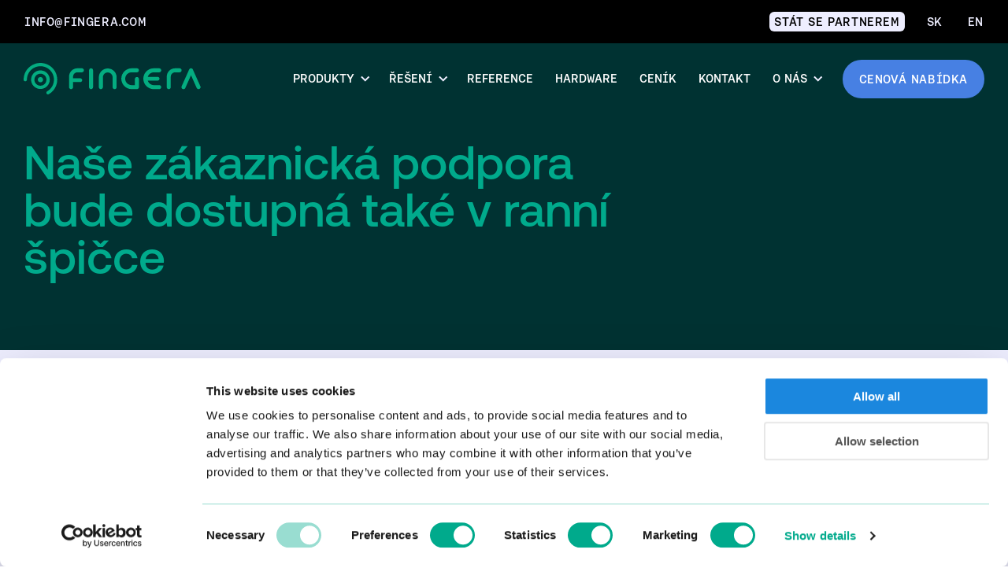

--- FILE ---
content_type: text/html; charset=UTF-8
request_url: https://www.fingera.com/cs/nase-zakaznicka-podpora-bude-dostupna-take-v-ranni-spicce/
body_size: 19880
content:
<!doctype html><html lang="cs-CZ"><head><script data-no-optimize="1">var litespeed_docref=sessionStorage.getItem("litespeed_docref");litespeed_docref&&(Object.defineProperty(document,"referrer",{get:function(){return litespeed_docref}}),sessionStorage.removeItem("litespeed_docref"));</script> <meta charset="UTF-8"><meta name="viewport" content="width=device-width, initial-scale=1"><link rel="profile" href="https://gmpg.org/xfn/11"> <script>document.documentElement.className = document.documentElement.className.replace("no-js", "js");</script> <link rel="preload" href="https://www.fingera.com/wp-content/themes/fingera/assets/fonts/AeonikPro-Regular.woff2" as="font" type="font/woff2" crossorigin="anonymous"><link rel="preload" href="https://www.fingera.com/wp-content/themes/fingera/assets/fonts/AeonikPro-Medium.woff2" as="font" type="font/woff2" crossorigin="anonymous"><link rel="preload" href="https://www.fingera.com/wp-content/themes/fingera/assets/fonts/AeonikFono-Medium.woff2" as="font" type="font/woff2" crossorigin="anonymous"><link rel="apple-touch-icon" sizes="57x57" href="https://www.fingera.com/wp-content/themes/fingera/assets/img/favicon/apple-icon-57x57.png"><link rel="apple-touch-icon" sizes="60x60" href="https://www.fingera.com/wp-content/themes/fingera/assets/img/favicon/apple-icon-60x60.png"><link rel="apple-touch-icon" sizes="72x72" href="https://www.fingera.com/wp-content/themes/fingera/assets/img/favicon/apple-icon-72x72.png"><link rel="apple-touch-icon" sizes="76x76" href="https://www.fingera.com/wp-content/themes/fingera/assets/img/favicon/apple-icon-76x76.png"><link rel="apple-touch-icon" sizes="114x114" href="https://www.fingera.com/wp-content/themes/fingera/assets/img/favicon/apple-icon-114x114.png"><link rel="apple-touch-icon" sizes="120x120" href="https://www.fingera.com/wp-content/themes/fingera/assets/img/favicon/apple-icon-120x120.png"><link rel="apple-touch-icon" sizes="144x144" href="https://www.fingera.com/wp-content/themes/fingera/assets/img/favicon/apple-icon-144x144.png"><link rel="apple-touch-icon" sizes="152x152" href="https://www.fingera.com/wp-content/themes/fingera/assets/img/favicon/apple-icon-152x152.png"><link rel="apple-touch-icon" sizes="180x180" href="https://www.fingera.com/wp-content/themes/fingera/assets/img/favicon/apple-icon-180x180.png"><link rel="icon" type="image/png" sizes="192x192" href="https://www.fingera.com/wp-content/themes/fingera/assets/img/favicon/android-icon-192x192.png"><link rel="icon" type="image/png" sizes="32x32" href="https://www.fingera.com/wp-content/themes/fingera/assets/img/favicon/favicon-32x32.png"><link rel="icon" type="image/png" sizes="96x96" href="https://www.fingera.com/wp-content/themes/fingera/assets/img/favicon/favicon-96x96.png"><link rel="icon" type="image/png" sizes="16x16" href="https://www.fingera.com/wp-content/themes/fingera/assets/img/favicon/favicon-16x16.png"><link rel="manifest" href="https://www.fingera.com/wp-content/themes/fingera/assets/img/favicon/manifest.json"><meta name="msapplication-TileColor" content="#001535"><meta name="msapplication-TileImage" content="https://www.fingera.com/wp-content/themes/fingera/assets/img/favicon/ms-icon-144x144.png"><meta name="msapplication-config" content="https://www.fingera.com/wp-content/themes/fingera/assets/img/favicon/browserconfig.xml"><meta name="theme-color" content="#001535"><meta name='robots' content='index, follow, max-image-preview:large, max-snippet:-1, max-video-preview:-1' /> <script data-cfasync="false" data-pagespeed-no-defer>var gtm4wp_datalayer_name = "dataLayer";
	var dataLayer = dataLayer || [];</script> <title>Naše zákaznická podpora bude dostupná také v ranní špičce | Fingera.cz</title><meta name="description" content="Pro zlepšení dostupnosti jsme se rozhodli posunout hodiny naší zákaznické podpory od 8:00 do 16:30 s platností od 1. května 2022." /><link rel="canonical" href="https://www.fingera.com/cs/nase-zakaznicka-podpora-bude-dostupna-take-v-ranni-spicce/" /><meta property="og:locale" content="cs_CZ" /><meta property="og:type" content="article" /><meta property="og:title" content="Naše zákaznická podpora bude dostupná také v ranní špičce | Fingera.cz" /><meta property="og:description" content="Pro zlepšení dostupnosti jsme se rozhodli posunout hodiny naší zákaznické podpory od 8:00 do 16:30 s platností od 1. května 2022." /><meta property="og:url" content="https://www.fingera.com/cs/nase-zakaznicka-podpora-bude-dostupna-take-v-ranni-spicce/" /><meta property="og:site_name" content="Fingera" /><meta property="article:publisher" content="https://www.facebook.com/people/Fingera/61556685632205/" /><meta property="article:published_time" content="2022-04-27T12:19:26+00:00" /><meta property="article:modified_time" content="2025-07-23T08:49:10+00:00" /><meta property="og:image" content="https://www.fingera.com/wp-content/uploads/2023/08/customer-service.png" /><meta property="og:image:width" content="858" /><meta property="og:image:height" content="417" /><meta property="og:image:type" content="image/png" /><meta name="author" content="Lucia Zimanová" /><meta name="twitter:card" content="summary_large_image" /><meta name="twitter:label1" content="Napsal(a)" /><meta name="twitter:data1" content="Lucia Zimanová" /><meta name="twitter:label2" content="Odhadovaná doba čtení" /><meta name="twitter:data2" content="1 minuta" /> <script type="application/ld+json" class="yoast-schema-graph">{"@context":"https://schema.org","@graph":[{"@type":"Article","@id":"https://www.fingera.com/cs/nase-zakaznicka-podpora-bude-dostupna-take-v-ranni-spicce/#article","isPartOf":{"@id":"https://www.fingera.com/cs/nase-zakaznicka-podpora-bude-dostupna-take-v-ranni-spicce/"},"author":{"name":"Lucia Zimanová","@id":"https://www.fingera.com/cs/#/schema/person/49385307d4af5cd44c8c3c8a77f38a7c"},"headline":"Naše zákaznická podpora bude dostupná také v ranní špičce","datePublished":"2022-04-27T12:19:26+00:00","dateModified":"2025-07-23T08:49:10+00:00","mainEntityOfPage":{"@id":"https://www.fingera.com/cs/nase-zakaznicka-podpora-bude-dostupna-take-v-ranni-spicce/"},"wordCount":81,"publisher":{"@id":"https://www.fingera.com/cs/#organization"},"image":{"@id":"https://www.fingera.com/cs/nase-zakaznicka-podpora-bude-dostupna-take-v-ranni-spicce/#primaryimage"},"thumbnailUrl":"https://www.fingera.com/wp-content/uploads/2023/08/customer-service.png","articleSection":["Fingera"],"inLanguage":"cs"},{"@type":"WebPage","@id":"https://www.fingera.com/cs/nase-zakaznicka-podpora-bude-dostupna-take-v-ranni-spicce/","url":"https://www.fingera.com/cs/nase-zakaznicka-podpora-bude-dostupna-take-v-ranni-spicce/","name":"Naše zákaznická podpora bude dostupná také v ranní špičce | Fingera.cz","isPartOf":{"@id":"https://www.fingera.com/cs/#website"},"primaryImageOfPage":{"@id":"https://www.fingera.com/cs/nase-zakaznicka-podpora-bude-dostupna-take-v-ranni-spicce/#primaryimage"},"image":{"@id":"https://www.fingera.com/cs/nase-zakaznicka-podpora-bude-dostupna-take-v-ranni-spicce/#primaryimage"},"thumbnailUrl":"https://www.fingera.com/wp-content/uploads/2023/08/customer-service.png","datePublished":"2022-04-27T12:19:26+00:00","dateModified":"2025-07-23T08:49:10+00:00","description":"Pro zlepšení dostupnosti jsme se rozhodli posunout hodiny naší zákaznické podpory od 8:00 do 16:30 s platností od 1. května 2022.","breadcrumb":{"@id":"https://www.fingera.com/cs/nase-zakaznicka-podpora-bude-dostupna-take-v-ranni-spicce/#breadcrumb"},"inLanguage":"cs","potentialAction":[{"@type":"ReadAction","target":["https://www.fingera.com/cs/nase-zakaznicka-podpora-bude-dostupna-take-v-ranni-spicce/"]}]},{"@type":"ImageObject","inLanguage":"cs","@id":"https://www.fingera.com/cs/nase-zakaznicka-podpora-bude-dostupna-take-v-ranni-spicce/#primaryimage","url":"https://www.fingera.com/wp-content/uploads/2023/08/customer-service.png","contentUrl":"https://www.fingera.com/wp-content/uploads/2023/08/customer-service.png","width":858,"height":417,"caption":"zakaznicka podpora Fingera"},{"@type":"BreadcrumbList","@id":"https://www.fingera.com/cs/nase-zakaznicka-podpora-bude-dostupna-take-v-ranni-spicce/#breadcrumb","itemListElement":[{"@type":"ListItem","position":1,"name":"Domů","item":"https://www.fingera.com/cs/"},{"@type":"ListItem","position":2,"name":"Novinky","item":"https://www.fingera.com/cs/novinky/"},{"@type":"ListItem","position":3,"name":"Fingera","item":"https://www.fingera.com/cs/novinky/fingera-cs/"},{"@type":"ListItem","position":4,"name":"Naše zákaznická podpora bude dostupná také v ranní špičce"}]},{"@type":"WebSite","@id":"https://www.fingera.com/cs/#website","url":"https://www.fingera.com/cs/","name":"Fingera","description":"Dochádzkový, prístupový a stravovací systém","publisher":{"@id":"https://www.fingera.com/cs/#organization"},"potentialAction":[{"@type":"SearchAction","target":{"@type":"EntryPoint","urlTemplate":"https://www.fingera.com/cs/?s={search_term_string}"},"query-input":{"@type":"PropertyValueSpecification","valueRequired":true,"valueName":"search_term_string"}}],"inLanguage":"cs"},{"@type":"Organization","@id":"https://www.fingera.com/cs/#organization","name":"Fingera","url":"https://www.fingera.com/cs/","logo":{"@type":"ImageObject","inLanguage":"cs","@id":"https://www.fingera.com/cs/#/schema/logo/image/","url":"https://www.fingera.com/wp-content/uploads/2025/10/Fingera_logo.png","contentUrl":"https://www.fingera.com/wp-content/uploads/2025/10/Fingera_logo.png","width":1200,"height":1200,"caption":"Fingera"},"image":{"@id":"https://www.fingera.com/cs/#/schema/logo/image/"},"sameAs":["https://www.facebook.com/people/Fingera/61556685632205/","https://www.youtube.com/channel/UCDDmCNDqwP3CXZzqx5tmRvg","https://www.linkedin.com/company/fingera/","https://www.instagram.com/fingera_com/"]},{"@type":"Person","@id":"https://www.fingera.com/cs/#/schema/person/49385307d4af5cd44c8c3c8a77f38a7c","name":"Lucia Zimanová","image":{"@type":"ImageObject","inLanguage":"cs","@id":"https://www.fingera.com/cs/#/schema/person/image/","url":"https://secure.gravatar.com/avatar/e831efd1b16dbd9c0b1d6aa65bab4115ea1ad1f163e1f25093e0f2065612f5dc?s=96&d=mm&r=g","contentUrl":"https://secure.gravatar.com/avatar/e831efd1b16dbd9c0b1d6aa65bab4115ea1ad1f163e1f25093e0f2065612f5dc?s=96&d=mm&r=g","caption":"Lucia Zimanová"}}]}</script> <style id='wp-img-auto-sizes-contain-inline-css'>img:is([sizes=auto i],[sizes^="auto," i]){contain-intrinsic-size:3000px 1500px}
/*# sourceURL=wp-img-auto-sizes-contain-inline-css */</style><link data-optimized="2" rel="stylesheet" href="https://www.fingera.com/wp-content/litespeed/css/5eb4c14eed9bdf6c91d64a26a5426ba3.css?ver=3a314" /><link rel="preload" as="image" href="https://www.fingera.com/wp-content/uploads/2023/08/customer-service.png.webp"><style id='wp-block-heading-inline-css'>h1:where(.wp-block-heading).has-background,h2:where(.wp-block-heading).has-background,h3:where(.wp-block-heading).has-background,h4:where(.wp-block-heading).has-background,h5:where(.wp-block-heading).has-background,h6:where(.wp-block-heading).has-background{padding:1.25em 2.375em}h1.has-text-align-left[style*=writing-mode]:where([style*=vertical-lr]),h1.has-text-align-right[style*=writing-mode]:where([style*=vertical-rl]),h2.has-text-align-left[style*=writing-mode]:where([style*=vertical-lr]),h2.has-text-align-right[style*=writing-mode]:where([style*=vertical-rl]),h3.has-text-align-left[style*=writing-mode]:where([style*=vertical-lr]),h3.has-text-align-right[style*=writing-mode]:where([style*=vertical-rl]),h4.has-text-align-left[style*=writing-mode]:where([style*=vertical-lr]),h4.has-text-align-right[style*=writing-mode]:where([style*=vertical-rl]),h5.has-text-align-left[style*=writing-mode]:where([style*=vertical-lr]),h5.has-text-align-right[style*=writing-mode]:where([style*=vertical-rl]),h6.has-text-align-left[style*=writing-mode]:where([style*=vertical-lr]),h6.has-text-align-right[style*=writing-mode]:where([style*=vertical-rl]){rotate:180deg}
/*# sourceURL=https://www.fingera.com/wp-includes/blocks/heading/style.min.css */</style><style id='wp-block-image-inline-css'>.wp-block-image>a,.wp-block-image>figure>a{display:inline-block}.wp-block-image img{box-sizing:border-box;height:auto;max-width:100%;vertical-align:bottom}@media not (prefers-reduced-motion){.wp-block-image img.hide{visibility:hidden}.wp-block-image img.show{animation:show-content-image .4s}}.wp-block-image[style*=border-radius] img,.wp-block-image[style*=border-radius]>a{border-radius:inherit}.wp-block-image.has-custom-border img{box-sizing:border-box}.wp-block-image.aligncenter{text-align:center}.wp-block-image.alignfull>a,.wp-block-image.alignwide>a{width:100%}.wp-block-image.alignfull img,.wp-block-image.alignwide img{height:auto;width:100%}.wp-block-image .aligncenter,.wp-block-image .alignleft,.wp-block-image .alignright,.wp-block-image.aligncenter,.wp-block-image.alignleft,.wp-block-image.alignright{display:table}.wp-block-image .aligncenter>figcaption,.wp-block-image .alignleft>figcaption,.wp-block-image .alignright>figcaption,.wp-block-image.aligncenter>figcaption,.wp-block-image.alignleft>figcaption,.wp-block-image.alignright>figcaption{caption-side:bottom;display:table-caption}.wp-block-image .alignleft{float:left;margin:.5em 1em .5em 0}.wp-block-image .alignright{float:right;margin:.5em 0 .5em 1em}.wp-block-image .aligncenter{margin-left:auto;margin-right:auto}.wp-block-image :where(figcaption){margin-bottom:1em;margin-top:.5em}.wp-block-image.is-style-circle-mask img{border-radius:9999px}@supports ((-webkit-mask-image:none) or (mask-image:none)) or (-webkit-mask-image:none){.wp-block-image.is-style-circle-mask img{border-radius:0;-webkit-mask-image:url('data:image/svg+xml;utf8,<svg viewBox="0 0 100 100" xmlns="http://www.w3.org/2000/svg"><circle cx="50" cy="50" r="50"/></svg>');mask-image:url('data:image/svg+xml;utf8,<svg viewBox="0 0 100 100" xmlns="http://www.w3.org/2000/svg"><circle cx="50" cy="50" r="50"/></svg>');mask-mode:alpha;-webkit-mask-position:center;mask-position:center;-webkit-mask-repeat:no-repeat;mask-repeat:no-repeat;-webkit-mask-size:contain;mask-size:contain}}:root :where(.wp-block-image.is-style-rounded img,.wp-block-image .is-style-rounded img){border-radius:9999px}.wp-block-image figure{margin:0}.wp-lightbox-container{display:flex;flex-direction:column;position:relative}.wp-lightbox-container img{cursor:zoom-in}.wp-lightbox-container img:hover+button{opacity:1}.wp-lightbox-container button{align-items:center;backdrop-filter:blur(16px) saturate(180%);background-color:#5a5a5a40;border:none;border-radius:4px;cursor:zoom-in;display:flex;height:20px;justify-content:center;opacity:0;padding:0;position:absolute;right:16px;text-align:center;top:16px;width:20px;z-index:100}@media not (prefers-reduced-motion){.wp-lightbox-container button{transition:opacity .2s ease}}.wp-lightbox-container button:focus-visible{outline:3px auto #5a5a5a40;outline:3px auto -webkit-focus-ring-color;outline-offset:3px}.wp-lightbox-container button:hover{cursor:pointer;opacity:1}.wp-lightbox-container button:focus{opacity:1}.wp-lightbox-container button:focus,.wp-lightbox-container button:hover,.wp-lightbox-container button:not(:hover):not(:active):not(.has-background){background-color:#5a5a5a40;border:none}.wp-lightbox-overlay{box-sizing:border-box;cursor:zoom-out;height:100vh;left:0;overflow:hidden;position:fixed;top:0;visibility:hidden;width:100%;z-index:100000}.wp-lightbox-overlay .close-button{align-items:center;cursor:pointer;display:flex;justify-content:center;min-height:40px;min-width:40px;padding:0;position:absolute;right:calc(env(safe-area-inset-right) + 16px);top:calc(env(safe-area-inset-top) + 16px);z-index:5000000}.wp-lightbox-overlay .close-button:focus,.wp-lightbox-overlay .close-button:hover,.wp-lightbox-overlay .close-button:not(:hover):not(:active):not(.has-background){background:none;border:none}.wp-lightbox-overlay .lightbox-image-container{height:var(--wp--lightbox-container-height);left:50%;overflow:hidden;position:absolute;top:50%;transform:translate(-50%,-50%);transform-origin:top left;width:var(--wp--lightbox-container-width);z-index:9999999999}.wp-lightbox-overlay .wp-block-image{align-items:center;box-sizing:border-box;display:flex;height:100%;justify-content:center;margin:0;position:relative;transform-origin:0 0;width:100%;z-index:3000000}.wp-lightbox-overlay .wp-block-image img{height:var(--wp--lightbox-image-height);min-height:var(--wp--lightbox-image-height);min-width:var(--wp--lightbox-image-width);width:var(--wp--lightbox-image-width)}.wp-lightbox-overlay .wp-block-image figcaption{display:none}.wp-lightbox-overlay button{background:none;border:none}.wp-lightbox-overlay .scrim{background-color:#fff;height:100%;opacity:.9;position:absolute;width:100%;z-index:2000000}.wp-lightbox-overlay.active{visibility:visible}@media not (prefers-reduced-motion){.wp-lightbox-overlay.active{animation:turn-on-visibility .25s both}.wp-lightbox-overlay.active img{animation:turn-on-visibility .35s both}.wp-lightbox-overlay.show-closing-animation:not(.active){animation:turn-off-visibility .35s both}.wp-lightbox-overlay.show-closing-animation:not(.active) img{animation:turn-off-visibility .25s both}.wp-lightbox-overlay.zoom.active{animation:none;opacity:1;visibility:visible}.wp-lightbox-overlay.zoom.active .lightbox-image-container{animation:lightbox-zoom-in .4s}.wp-lightbox-overlay.zoom.active .lightbox-image-container img{animation:none}.wp-lightbox-overlay.zoom.active .scrim{animation:turn-on-visibility .4s forwards}.wp-lightbox-overlay.zoom.show-closing-animation:not(.active){animation:none}.wp-lightbox-overlay.zoom.show-closing-animation:not(.active) .lightbox-image-container{animation:lightbox-zoom-out .4s}.wp-lightbox-overlay.zoom.show-closing-animation:not(.active) .lightbox-image-container img{animation:none}.wp-lightbox-overlay.zoom.show-closing-animation:not(.active) .scrim{animation:turn-off-visibility .4s forwards}}@keyframes show-content-image{0%{visibility:hidden}99%{visibility:hidden}to{visibility:visible}}@keyframes turn-on-visibility{0%{opacity:0}to{opacity:1}}@keyframes turn-off-visibility{0%{opacity:1;visibility:visible}99%{opacity:0;visibility:visible}to{opacity:0;visibility:hidden}}@keyframes lightbox-zoom-in{0%{transform:translate(calc((-100vw + var(--wp--lightbox-scrollbar-width))/2 + var(--wp--lightbox-initial-left-position)),calc(-50vh + var(--wp--lightbox-initial-top-position))) scale(var(--wp--lightbox-scale))}to{transform:translate(-50%,-50%) scale(1)}}@keyframes lightbox-zoom-out{0%{transform:translate(-50%,-50%) scale(1);visibility:visible}99%{visibility:visible}to{transform:translate(calc((-100vw + var(--wp--lightbox-scrollbar-width))/2 + var(--wp--lightbox-initial-left-position)),calc(-50vh + var(--wp--lightbox-initial-top-position))) scale(var(--wp--lightbox-scale));visibility:hidden}}
/*# sourceURL=https://www.fingera.com/wp-includes/blocks/image/style.min.css */</style><style id='wp-block-paragraph-inline-css'>.is-small-text{font-size:.875em}.is-regular-text{font-size:1em}.is-large-text{font-size:2.25em}.is-larger-text{font-size:3em}.has-drop-cap:not(:focus):first-letter{float:left;font-size:8.4em;font-style:normal;font-weight:100;line-height:.68;margin:.05em .1em 0 0;text-transform:uppercase}body.rtl .has-drop-cap:not(:focus):first-letter{float:none;margin-left:.1em}p.has-drop-cap.has-background{overflow:hidden}:root :where(p.has-background){padding:1.25em 2.375em}:where(p.has-text-color:not(.has-link-color)) a{color:inherit}p.has-text-align-left[style*="writing-mode:vertical-lr"],p.has-text-align-right[style*="writing-mode:vertical-rl"]{rotate:180deg}
/*# sourceURL=https://www.fingera.com/wp-includes/blocks/paragraph/style.min.css */</style><style id='global-styles-inline-css'>:root{--wp--preset--aspect-ratio--square: 1;--wp--preset--aspect-ratio--4-3: 4/3;--wp--preset--aspect-ratio--3-4: 3/4;--wp--preset--aspect-ratio--3-2: 3/2;--wp--preset--aspect-ratio--2-3: 2/3;--wp--preset--aspect-ratio--16-9: 16/9;--wp--preset--aspect-ratio--9-16: 9/16;--wp--preset--color--black: #003232;--wp--preset--color--cyan-bluish-gray: #abb8c3;--wp--preset--color--white: #ffffff;--wp--preset--color--pale-pink: #f78da7;--wp--preset--color--vivid-red: #cf2e2e;--wp--preset--color--luminous-vivid-orange: #ff6900;--wp--preset--color--luminous-vivid-amber: #fcb900;--wp--preset--color--light-green-cyan: #7bdcb5;--wp--preset--color--vivid-green-cyan: #00d084;--wp--preset--color--pale-cyan-blue: #8ed1fc;--wp--preset--color--vivid-cyan-blue: #0693e3;--wp--preset--color--vivid-purple: #9b51e0;--wp--preset--color--primary: #04AC80;--wp--preset--color--secondary: #4780E3;--wp--preset--color--gray: #EEEEFF;--wp--preset--color--blue: #091B3F;--wp--preset--gradient--vivid-cyan-blue-to-vivid-purple: linear-gradient(135deg,rgb(6,147,227) 0%,rgb(155,81,224) 100%);--wp--preset--gradient--light-green-cyan-to-vivid-green-cyan: linear-gradient(135deg,rgb(122,220,180) 0%,rgb(0,208,130) 100%);--wp--preset--gradient--luminous-vivid-amber-to-luminous-vivid-orange: linear-gradient(135deg,rgb(252,185,0) 0%,rgb(255,105,0) 100%);--wp--preset--gradient--luminous-vivid-orange-to-vivid-red: linear-gradient(135deg,rgb(255,105,0) 0%,rgb(207,46,46) 100%);--wp--preset--gradient--very-light-gray-to-cyan-bluish-gray: linear-gradient(135deg,rgb(238,238,238) 0%,rgb(169,184,195) 100%);--wp--preset--gradient--cool-to-warm-spectrum: linear-gradient(135deg,rgb(74,234,220) 0%,rgb(151,120,209) 20%,rgb(207,42,186) 40%,rgb(238,44,130) 60%,rgb(251,105,98) 80%,rgb(254,248,76) 100%);--wp--preset--gradient--blush-light-purple: linear-gradient(135deg,rgb(255,206,236) 0%,rgb(152,150,240) 100%);--wp--preset--gradient--blush-bordeaux: linear-gradient(135deg,rgb(254,205,165) 0%,rgb(254,45,45) 50%,rgb(107,0,62) 100%);--wp--preset--gradient--luminous-dusk: linear-gradient(135deg,rgb(255,203,112) 0%,rgb(199,81,192) 50%,rgb(65,88,208) 100%);--wp--preset--gradient--pale-ocean: linear-gradient(135deg,rgb(255,245,203) 0%,rgb(182,227,212) 50%,rgb(51,167,181) 100%);--wp--preset--gradient--electric-grass: linear-gradient(135deg,rgb(202,248,128) 0%,rgb(113,206,126) 100%);--wp--preset--gradient--midnight: linear-gradient(135deg,rgb(2,3,129) 0%,rgb(40,116,252) 100%);--wp--preset--font-size--small: 13px;--wp--preset--font-size--medium: 20px;--wp--preset--font-size--large: 36px;--wp--preset--font-size--x-large: 42px;--wp--preset--spacing--20: 0.44rem;--wp--preset--spacing--30: 0.67rem;--wp--preset--spacing--40: 1rem;--wp--preset--spacing--50: 2rem;--wp--preset--spacing--60: 4rem;--wp--preset--spacing--70: 3.38rem;--wp--preset--spacing--80: 5.06rem;--wp--preset--shadow--natural: 6px 6px 9px rgba(0, 0, 0, 0.2);--wp--preset--shadow--deep: 12px 12px 50px rgba(0, 0, 0, 0.4);--wp--preset--shadow--sharp: 6px 6px 0px rgba(0, 0, 0, 0.2);--wp--preset--shadow--outlined: 6px 6px 0px -3px rgb(255, 255, 255), 6px 6px rgb(0, 0, 0);--wp--preset--shadow--crisp: 6px 6px 0px rgb(0, 0, 0);}:where(body) { margin: 0; }.wp-site-blocks > .alignleft { float: left; margin-right: 2em; }.wp-site-blocks > .alignright { float: right; margin-left: 2em; }.wp-site-blocks > .aligncenter { justify-content: center; margin-left: auto; margin-right: auto; }:where(.wp-site-blocks) > * { margin-block-start: 24px; margin-block-end: 0; }:where(.wp-site-blocks) > :first-child { margin-block-start: 0; }:where(.wp-site-blocks) > :last-child { margin-block-end: 0; }:root { --wp--style--block-gap: 24px; }:root :where(.is-layout-flow) > :first-child{margin-block-start: 0;}:root :where(.is-layout-flow) > :last-child{margin-block-end: 0;}:root :where(.is-layout-flow) > *{margin-block-start: 24px;margin-block-end: 0;}:root :where(.is-layout-constrained) > :first-child{margin-block-start: 0;}:root :where(.is-layout-constrained) > :last-child{margin-block-end: 0;}:root :where(.is-layout-constrained) > *{margin-block-start: 24px;margin-block-end: 0;}:root :where(.is-layout-flex){gap: 24px;}:root :where(.is-layout-grid){gap: 24px;}.is-layout-flow > .alignleft{float: left;margin-inline-start: 0;margin-inline-end: 2em;}.is-layout-flow > .alignright{float: right;margin-inline-start: 2em;margin-inline-end: 0;}.is-layout-flow > .aligncenter{margin-left: auto !important;margin-right: auto !important;}.is-layout-constrained > .alignleft{float: left;margin-inline-start: 0;margin-inline-end: 2em;}.is-layout-constrained > .alignright{float: right;margin-inline-start: 2em;margin-inline-end: 0;}.is-layout-constrained > .aligncenter{margin-left: auto !important;margin-right: auto !important;}.is-layout-constrained > :where(:not(.alignleft):not(.alignright):not(.alignfull)){margin-left: auto !important;margin-right: auto !important;}body .is-layout-flex{display: flex;}.is-layout-flex{flex-wrap: wrap;align-items: center;}.is-layout-flex > :is(*, div){margin: 0;}body .is-layout-grid{display: grid;}.is-layout-grid > :is(*, div){margin: 0;}body{font-family: var(--wp--preset--font-family--system-fonts);padding-top: 0px;padding-right: 0px;padding-bottom: 0px;padding-left: 0px;}a:where(:not(.wp-element-button)){text-decoration: underline;}:root :where(.wp-element-button, .wp-block-button__link){background-color: #32373c;border-width: 0;color: #fff;font-family: inherit;font-size: inherit;font-style: inherit;font-weight: inherit;letter-spacing: inherit;line-height: inherit;padding-top: calc(0.667em + 2px);padding-right: calc(1.333em + 2px);padding-bottom: calc(0.667em + 2px);padding-left: calc(1.333em + 2px);text-decoration: none;text-transform: inherit;}.has-black-color{color: var(--wp--preset--color--black) !important;}.has-cyan-bluish-gray-color{color: var(--wp--preset--color--cyan-bluish-gray) !important;}.has-white-color{color: var(--wp--preset--color--white) !important;}.has-pale-pink-color{color: var(--wp--preset--color--pale-pink) !important;}.has-vivid-red-color{color: var(--wp--preset--color--vivid-red) !important;}.has-luminous-vivid-orange-color{color: var(--wp--preset--color--luminous-vivid-orange) !important;}.has-luminous-vivid-amber-color{color: var(--wp--preset--color--luminous-vivid-amber) !important;}.has-light-green-cyan-color{color: var(--wp--preset--color--light-green-cyan) !important;}.has-vivid-green-cyan-color{color: var(--wp--preset--color--vivid-green-cyan) !important;}.has-pale-cyan-blue-color{color: var(--wp--preset--color--pale-cyan-blue) !important;}.has-vivid-cyan-blue-color{color: var(--wp--preset--color--vivid-cyan-blue) !important;}.has-vivid-purple-color{color: var(--wp--preset--color--vivid-purple) !important;}.has-primary-color{color: var(--wp--preset--color--primary) !important;}.has-secondary-color{color: var(--wp--preset--color--secondary) !important;}.has-gray-color{color: var(--wp--preset--color--gray) !important;}.has-blue-color{color: var(--wp--preset--color--blue) !important;}.has-black-background-color{background-color: var(--wp--preset--color--black) !important;}.has-cyan-bluish-gray-background-color{background-color: var(--wp--preset--color--cyan-bluish-gray) !important;}.has-white-background-color{background-color: var(--wp--preset--color--white) !important;}.has-pale-pink-background-color{background-color: var(--wp--preset--color--pale-pink) !important;}.has-vivid-red-background-color{background-color: var(--wp--preset--color--vivid-red) !important;}.has-luminous-vivid-orange-background-color{background-color: var(--wp--preset--color--luminous-vivid-orange) !important;}.has-luminous-vivid-amber-background-color{background-color: var(--wp--preset--color--luminous-vivid-amber) !important;}.has-light-green-cyan-background-color{background-color: var(--wp--preset--color--light-green-cyan) !important;}.has-vivid-green-cyan-background-color{background-color: var(--wp--preset--color--vivid-green-cyan) !important;}.has-pale-cyan-blue-background-color{background-color: var(--wp--preset--color--pale-cyan-blue) !important;}.has-vivid-cyan-blue-background-color{background-color: var(--wp--preset--color--vivid-cyan-blue) !important;}.has-vivid-purple-background-color{background-color: var(--wp--preset--color--vivid-purple) !important;}.has-primary-background-color{background-color: var(--wp--preset--color--primary) !important;}.has-secondary-background-color{background-color: var(--wp--preset--color--secondary) !important;}.has-gray-background-color{background-color: var(--wp--preset--color--gray) !important;}.has-blue-background-color{background-color: var(--wp--preset--color--blue) !important;}.has-black-border-color{border-color: var(--wp--preset--color--black) !important;}.has-cyan-bluish-gray-border-color{border-color: var(--wp--preset--color--cyan-bluish-gray) !important;}.has-white-border-color{border-color: var(--wp--preset--color--white) !important;}.has-pale-pink-border-color{border-color: var(--wp--preset--color--pale-pink) !important;}.has-vivid-red-border-color{border-color: var(--wp--preset--color--vivid-red) !important;}.has-luminous-vivid-orange-border-color{border-color: var(--wp--preset--color--luminous-vivid-orange) !important;}.has-luminous-vivid-amber-border-color{border-color: var(--wp--preset--color--luminous-vivid-amber) !important;}.has-light-green-cyan-border-color{border-color: var(--wp--preset--color--light-green-cyan) !important;}.has-vivid-green-cyan-border-color{border-color: var(--wp--preset--color--vivid-green-cyan) !important;}.has-pale-cyan-blue-border-color{border-color: var(--wp--preset--color--pale-cyan-blue) !important;}.has-vivid-cyan-blue-border-color{border-color: var(--wp--preset--color--vivid-cyan-blue) !important;}.has-vivid-purple-border-color{border-color: var(--wp--preset--color--vivid-purple) !important;}.has-primary-border-color{border-color: var(--wp--preset--color--primary) !important;}.has-secondary-border-color{border-color: var(--wp--preset--color--secondary) !important;}.has-gray-border-color{border-color: var(--wp--preset--color--gray) !important;}.has-blue-border-color{border-color: var(--wp--preset--color--blue) !important;}.has-vivid-cyan-blue-to-vivid-purple-gradient-background{background: var(--wp--preset--gradient--vivid-cyan-blue-to-vivid-purple) !important;}.has-light-green-cyan-to-vivid-green-cyan-gradient-background{background: var(--wp--preset--gradient--light-green-cyan-to-vivid-green-cyan) !important;}.has-luminous-vivid-amber-to-luminous-vivid-orange-gradient-background{background: var(--wp--preset--gradient--luminous-vivid-amber-to-luminous-vivid-orange) !important;}.has-luminous-vivid-orange-to-vivid-red-gradient-background{background: var(--wp--preset--gradient--luminous-vivid-orange-to-vivid-red) !important;}.has-very-light-gray-to-cyan-bluish-gray-gradient-background{background: var(--wp--preset--gradient--very-light-gray-to-cyan-bluish-gray) !important;}.has-cool-to-warm-spectrum-gradient-background{background: var(--wp--preset--gradient--cool-to-warm-spectrum) !important;}.has-blush-light-purple-gradient-background{background: var(--wp--preset--gradient--blush-light-purple) !important;}.has-blush-bordeaux-gradient-background{background: var(--wp--preset--gradient--blush-bordeaux) !important;}.has-luminous-dusk-gradient-background{background: var(--wp--preset--gradient--luminous-dusk) !important;}.has-pale-ocean-gradient-background{background: var(--wp--preset--gradient--pale-ocean) !important;}.has-electric-grass-gradient-background{background: var(--wp--preset--gradient--electric-grass) !important;}.has-midnight-gradient-background{background: var(--wp--preset--gradient--midnight) !important;}.has-small-font-size{font-size: var(--wp--preset--font-size--small) !important;}.has-medium-font-size{font-size: var(--wp--preset--font-size--medium) !important;}.has-large-font-size{font-size: var(--wp--preset--font-size--large) !important;}.has-x-large-font-size{font-size: var(--wp--preset--font-size--x-large) !important;}
/*# sourceURL=global-styles-inline-css */</style><meta name="generator" content="WPML ver:4.8.6 stt:9,10;" /> <script data-cfasync="false" data-pagespeed-no-defer>var dataLayer_content = {"pagePostType":"post","pagePostType2":"single-post","pageCategory":["fingera-cs"],"pagePostAuthor":"Lucia Zimanová"};
	dataLayer.push( dataLayer_content );</script> <script data-cfasync="false" data-pagespeed-no-defer>(function(w,d,s,l,i){w[l]=w[l]||[];w[l].push({'gtm.start':
new Date().getTime(),event:'gtm.js'});var f=d.getElementsByTagName(s)[0],
j=d.createElement(s),dl=l!='dataLayer'?'&l='+l:'';j.async=true;j.src=
'//www.googletagmanager.com/gtm.js?id='+i+dl;f.parentNode.insertBefore(j,f);
})(window,document,'script','dataLayer','GTM-P5MKF5K');</script> <style id="wp-custom-css">@media print,screen and (min-width: 40em) {
    .grid-margin-x.medium-up-2>.cell.medium-12 {
        width: calc(100% - 1.875rem);
    }
}

:root {
    --wp--preset--font-family--system-fonts: "Aeonik Pro", Helvetica, Roboto, Arial, sans-serif;
}</style> <script async src="https://www.googletagmanager.com/gtag/js?id=G-S6YM9ZPGK6"></script> <script>window.dataLayer = window.dataLayer || [];
		function gtag(){dataLayer.push(arguments);}
		gtag('js', new Date());
		gtag('config', 'G-S6YM9ZPGK6');</script> </head><body class="wp-singular post-template-default single single-post postid-3976 single-format-standard wp-embed-responsive wp-theme-fingera">
<a class="skip-link show-for-sr" href="#content">Skip to content</a><div id="main" role="main" class="main"><div id="top-bar-secondary" class="top-bar-secondary"><div class="top-bar-secondary__container"><div class="top-bar-secondary__left"><ul class="menu"><li><a href="mailto:info@fingera.com" target="_self">info@fingera.com</a></li></ul></div><div class="top-bar-secondary__right show-for-medium"><ul class="menu"><li><a href="https://www.fingera.com/cs/partneri/" target="_self">Stát se partnerem</a></li><li><a href="https://support.fingera.com/support/home" target="_blank">Podpora</a></li><li><a href="https://www.fingera.com/nasa-zakaznicka-podpora-bude-dostupna-aj-v-rannej-spicke/"><span lang="sk">SK</span></a></li><li><a href="https://www.fingera.com/en/"><span lang="en">EN</span></a></li></ul></div></div></div><div class="top-bar"><div class="grid-x"><div class="cell auto">
<a class="top-bar__logo" href="https://www.fingera.com/cs/" rel="home" aria-label="Fingera - Domovská stránka"></a></div><div class="cell shrink d-flex"><ul id="menu-primary-menu-cs" class="primary menu"><li id="menu-item-2141" class="menu-item menu-item-type-post_type menu-item-object-page menu-item-has-children menu-item-2141"><a href="https://www.fingera.com/cs/produkty/" class="dropdown" data-toggle="dropdown-menu-2141">Produkty</a><div class="dropdown-pane text-left" id="dropdown-menu-2141" data-dropdown data-options="closeOnClick:true; hover:true; hoverPane:true;"><div class="grid-container"><div class="grid-x grid-margin-x"><div class="small-12 medium-4 cell dropdown-pane-menu"><p class="lead">Produkty</p><p>Fingera patří k společnosti Innovatrics, která je světovým lídrem v oblasti biometrických technologií pro identifikaci a ověřování osob na základě otisků prstů a detekce tváře.</p></div><div class="small-12 medium-8 cell dropdown-pane-menu has-three-column-menu"><ul class="sub-menu"><li id="menu-item-2142" class="menu-item menu-item-type-post_type menu-item-object-page menu-item-has-children menu-item-2142"><a href="https://www.fingera.com/cs/produkty/dochazkovy-system/">Docházkový systém</a><ul class="sub-menu"><li id="menu-item-2134" class="menu-item menu-item-type-post_type menu-item-object-page menu-item-2134"><a href="https://www.fingera.com/cs/mobilni-aplikace/">Mobilní aplikace</a></li><li id="menu-item-2148" class="menu-item menu-item-type-post_type menu-item-object-page menu-item-2148"><a href="https://www.fingera.com/cs/schvalovaci-system/">Schvalovací systém</a></li><li id="menu-item-16323" class="menu-item menu-item-type-post_type menu-item-object-page menu-item-16323"><a href="https://www.fingera.com/cs/export-dochazky/">Export docházky</a></li><li id="menu-item-27819" class="menu-item menu-item-type-post_type menu-item-object-page menu-item-27819"><a href="https://www.fingera.com/cs/evidence-absenci/">Evidence absencí</a></li></ul></li><li id="menu-item-2143" class="menu-item menu-item-type-post_type menu-item-object-page menu-item-has-children menu-item-2143"><a href="https://www.fingera.com/cs/produkty/pristupovy-system/">Přístupový systém</a><ul class="sub-menu"><li id="menu-item-2151" class="menu-item menu-item-type-post_type menu-item-object-page menu-item-2151"><a href="https://www.fingera.com/cs/zabezpeceni-prostor-a-arealu/">Zabezpečení prostor a areálů</a></li><li id="menu-item-28611" class="menu-item menu-item-type-post_type menu-item-object-page menu-item-28611"><a href="https://www.fingera.com/cs/obchuzkovy-system/">Obchůzkový systém</a></li></ul></li><li id="menu-item-2144" class="menu-item menu-item-type-post_type menu-item-object-page menu-item-has-children menu-item-2144"><a href="https://www.fingera.com/cs/produkty/stravovaci-system/">Stravovací systém</a><ul class="sub-menu"><li id="menu-item-2149" class="menu-item menu-item-type-post_type menu-item-object-page menu-item-2149"><a href="https://www.fingera.com/cs/stravovani-pro-firmy-a-kantyny/">Stravování pro firmy a kantýny</a></li></ul></li></ul></div></div></div></div></li><li id="menu-item-2145" class="menu-item menu-item-type-post_type menu-item-object-page menu-item-has-children menu-item-2145"><a href="https://www.fingera.com/cs/rieseni/" class="dropdown" data-toggle="dropdown-menu-2145">Řešení</a><div class="dropdown-pane text-left" id="dropdown-menu-2145" data-dropdown data-options="closeOnClick:true; hover:true; hoverPane:true;"><div class="grid-container"><div class="grid-x grid-margin-x"><div class="small-12 medium-4 cell dropdown-pane-menu"><p class="lead">Řešení</p><p>Řešení na míru pro každou společnost a odvětví. Díky prvotřídní biometrii společnosti Innovatrics vám Fingera může nabídnout maximální pohodlí a řešení na míru.</p></div><div class="small-12 medium-8 cell dropdown-pane-menu has-third-level-menu"><ul class="sub-menu"><li id="menu-item-2147" class="menu-item menu-item-type-post_type menu-item-object-page menu-item-has-children menu-item-2147"><div class="pre-headline"><a href="https://www.fingera.com/cs/rieseni/reseni-podle-zamereni/">Řešení podle zaměření</a></div><ul class="sub-menu"><li id="menu-item-2128" class="menu-item menu-item-type-post_type menu-item-object-page menu-item-2128"><a href="https://www.fingera.com/cs/dochazka-pro-firmy-a-verejnou-spravu/">Docházka pro firmy a veřejnou správu</a></li><li id="menu-item-27643" class="menu-item menu-item-type-post_type menu-item-object-page menu-item-27643"><a href="https://www.fingera.com/cs/dochazkovy-a-pristupovy-system-pro-stavebnictvi/">Docházka pro stavby a terénní týmy</a></li><li id="menu-item-2140" class="menu-item menu-item-type-post_type menu-item-object-page menu-item-2140"><a href="https://www.fingera.com/cs/pristupovy-system-pro-budovy/">Přístupový systém pro budovy</a></li><li id="menu-item-24980" class="menu-item menu-item-type-post_type menu-item-object-page menu-item-24980"><a href="https://www.fingera.com/cs/dochazkovy-system-pro-skoly/">Docházkový systém pro školy a internáty</a></li><li id="menu-item-2127" class="menu-item menu-item-type-post_type menu-item-object-page menu-item-2127"><a href="https://www.fingera.com/cs/digitalni-schvalovani-dochazky/">Digitální schvalování docházky</a></li><li id="menu-item-16667" class="menu-item menu-item-type-post_type menu-item-object-page menu-item-16667"><a href="https://www.fingera.com/cs/evidence-dochazky/">Evidence docházky</a></li><li id="menu-item-2132" class="menu-item menu-item-type-post_type menu-item-object-page menu-item-2132"><a href="https://www.fingera.com/cs/kontrola-lidi-na-pracovisti/">Kontrola lidí na pracovišti</a></li></ul></li><li id="menu-item-2146" class="menu-item menu-item-type-post_type menu-item-object-page menu-item-has-children menu-item-2146"><div class="pre-headline"><a href="https://www.fingera.com/cs/rieseni/reseni-podle-role/">Řešení podle role</a></div><ul class="sub-menu"><li id="menu-item-2133" class="menu-item menu-item-type-post_type menu-item-object-page menu-item-2133"><a href="https://www.fingera.com/cs/majitele-a-reditele/">Majitelé a ředitelé</a></li><li id="menu-item-2137" class="menu-item menu-item-type-post_type menu-item-object-page menu-item-2137"><a href="https://www.fingera.com/cs/personalny-manazer/">Personální manažer</a></li><li id="menu-item-2130" class="menu-item menu-item-type-post_type menu-item-object-page menu-item-2130"><a href="https://www.fingera.com/cs/it-a-operation-manazeri/">IT a Operation manažeři</a></li><li id="menu-item-2150" class="menu-item menu-item-type-post_type menu-item-object-page menu-item-2150"><a href="https://www.fingera.com/cs/ucetni/">Účetní</a></li></ul></li></ul></div></div></div></div></li><li id="menu-item-2570" class="menu-item menu-item-type-post_type_archive menu-item-object-reference menu-item-2570"><a href="https://www.fingera.com/cs/reference/">Reference</a></li><li id="menu-item-2129" class="menu-item menu-item-type-post_type menu-item-object-page menu-item-2129"><a href="https://www.fingera.com/cs/hardware/">Hardware</a></li><li id="menu-item-2125" class="menu-item menu-item-type-post_type menu-item-object-page menu-item-2125"><a href="https://www.fingera.com/cs/cenik/">Ceník</a></li><li id="menu-item-2131" class="menu-item menu-item-type-post_type menu-item-object-page menu-item-2131"><a href="https://www.fingera.com/cs/kontakt/">Kontakt</a></li><li id="menu-item-2135" class="menu-item menu-item-type-post_type menu-item-object-page menu-item-has-children menu-item-2135"><a href="https://www.fingera.com/cs/o-nas/" class="dropdown" data-toggle="dropdown-menu-2135">O nás</a><div class="dropdown-pane text-left" id="dropdown-menu-2135" data-dropdown data-options="closeOnClick:true; hover:true; hoverPane:true;"><div class="grid-container"><div class="grid-x grid-margin-x"><div class="small-12 medium-4 cell dropdown-pane-menu"><p class="lead">O nás</p><p>Fingera je produkt společnosti Innovatrics a funguje na základě otisků prstů, biometrie tváře nebo přístupových karet. Náš biometrický software používá více než miliarda lidí v 80 zemích světa.</p></div><div class="small-12 medium-8 cell dropdown-pane-menu has-basic-menu"><ul class="sub-menu"><li id="menu-item-2571" class="menu-item menu-item-type-custom menu-item-object-custom menu-item-2571"><a href="https://www.fingera.com/cs/o-nas/">O firmě</a></li><li id="menu-item-16728" class="menu-item menu-item-type-post_type menu-item-object-page menu-item-16728"><a href="https://www.fingera.com/cs/partneri/">Partnerský program</a></li><li id="menu-item-2122" class="menu-item menu-item-type-post_type menu-item-object-page current_page_parent menu-item-has-children menu-item-2122"><a href="https://www.fingera.com/cs/novinky/">Blog</a><ul class="sub-menu"><li id="menu-item-2572" class="menu-item menu-item-type-post_type_archive menu-item-object-glossary menu-item-2572"><a href="https://www.fingera.com/cs/glosar/">Slovník pojmů</a></li><li id="menu-item-27477" class="menu-item menu-item-type-post_type_archive menu-item-object-resource menu-item-27477"><a href="https://www.fingera.com/cs/materialy/">Materiály ke stažení</a></li></ul></li><li id="menu-item-2124" class="menu-item menu-item-type-post_type menu-item-object-page menu-item-2124"><a href="https://www.fingera.com/cs/biometria/">Biometrie</a></li></ul></div></div></div></div></li><li><button class="button secondary" data-open="price-estimate">Cenová nabídka</button></li></ul></div><div class="cell shrink">
<button class="top-bar__toggle" id="site-nav-toggle" aria-label="Otvoriť  / zavrieť menu" aria-expanded="false">
<svg aria-hidden="true" width="38" height="17" viewBox="0 0 38 17" fill="none" xmlns="http://www.w3.org/2000/svg" class="top-bar__toggle-open">
<line x1="2" y1="2" x2="36" y2="2" stroke="#04B282" stroke-width="4" stroke-linecap="round" />
<line x1="2" y1="15" x2="36" y2="15" stroke="#04B282" stroke-width="4" stroke-linecap="round" />
</svg>
<svg aria-hidden="true" width="31" height="30" viewBox="0 0 31 30" fill="none" xmlns="http://www.w3.org/2000/svg" class="top-bar__toggle-close">
<line x1="3.39337" y1="2.56494" x2="27.435" y2="26.6066" stroke="#04B282" stroke-width="4" stroke-linecap="round" />
<line x1="4" y1="27.0417" x2="28.0416" y2="3.00006" stroke="#04B282" stroke-width="4" stroke-linecap="round" />
</svg>
</button></div></div></div><div class="hero" id="content"><div class="f-content wide"><div class="f-content_left"><h1>Naše zákaznická podpora bude dostupná také v ranní špičce</h1></div></div></div><div class="section section--small bg-gray"><div class="f-content"><div class="f-content_left show-for-medium"><ul class="f-article-meta"><li><a href="https://www.fingera.com/cs/novinky/fingera-cs/" class="button ghost small gray">Fingera</a></li><li class="date">
27. 04. 2022</li></ul></div><div class="f-content_right f-article"><p id="breadcrumbs"><span><span><a href="https://www.fingera.com/cs/">Domů</a></span>  <span><a href="https://www.fingera.com/cs/novinky/">Novinky</a></span>  <span><a href="https://www.fingera.com/cs/novinky/fingera-cs/">Fingera</a></span>  <span class="breadcrumb_last" aria-current="page">Naše zákaznická podpora bude dostupná také v ranní špičce</span></span></p><p class="lead">Pro zlepšení dostupnosti jsme se rozhodli posunout hodiny naší zákaznické podpory od 8:00 do 16:30 s platností od 1. května 2022.</p></div></div></div><div class="section"><div class="f-content"><div class="f-content_left show-for-medium"></div><div class="f-content_right f-article"><p><span style="font-weight: 400;">Doufáme, že tato změna pomůže rychleji odpovídat na vaše podněty a zajistit vám bezproblémový chod systému Fingera také v klíčovém čase ranních příchodů do práce.</span></p><figure class="wp-block-image"><img decoding="sync" src="https://www.fingera.com/wp-content/uploads/2023/08/customer-service.png.webp" alt="zakaznicka podpora Fingera" class="wp-image-5058" fetchpriority="high"/></figure><h2 class="wp-block-heading"><span style="font-weight: 400;">Jak kontaktovat zákaznickou podporu</span></h2><p><span style="font-weight: 400;">Naše zákaznická linka je dostupná prostřednictvím </span><a href="https://support.fingera.com/support/home"><span style="font-weight: 400;">webové stránky</span></a><span style="font-weight: 400;">, na telefonním čísle 048/428 5200 nebo prostřednictvím e-mailu <a href="mailto:podpora@fingera.com">podpora@fingera.com</a>.</span></p><p></p></div></div></div><div class="pre-footer"><div class="pre-footer__content"><h2>Máte zájem <br>o Fingeru?</h2>
<button data-open="price-estimate" class="button large secondary">Vyžádat cenovou nabídku</button></div><div class="pre-footer__clock">
<img data-lazyloaded="1" src="[data-uri]" loading="lazy" data-src="https://www.fingera.com/wp-content/themes/fingera/assets/img/footer-clock.svg" alt="Fingera clock"><noscript><img loading="lazy" src="https://www.fingera.com/wp-content/themes/fingera/assets/img/footer-clock.svg" alt="Fingera clock"></noscript></div></div><div class="footer"><div class="grid-container">
<a href="https://www.fingera.com/cs/" class="footer__logo" aria-label="Fingera - Domovská stránka"><img data-lazyloaded="1" src="[data-uri]" data-src="https://www.fingera.com/wp-content/themes/fingera/assets/img/fingera-logo-white.svg" alt="Fingera logo" width="222" height="40"><noscript><img src="https://www.fingera.com/wp-content/themes/fingera/assets/img/fingera-logo-white.svg" alt="Fingera logo" width="222" height="40"></noscript></a><div class="grid-x grid-margin-x medium-up-2"><div class="cell"><p class="lead">Fingera je unikátní docházkový, přístupový a stravovací systém, který už pomohl více než 1300 firmám v České republice a na Slovensku. Staví na přesném biometrickém ověřování a dlouholetých zkušenostech.</p></div><div class="cell"><p class="h4">V České Republice Dodává:</p><address>Innovatrics, s.r.o.<br />
se sídlem Rybná 716/24, <br />
110 00 Praha 1 – Staré Město<br />
Česká republika<br />
<br />
IČ: 283 96 847<br />
zapsaná v obchodním rejstříku vedeném Městským soudem v Praze, <br />
spisová značka C 138595</address></div></div><hr><div class="footer__menu grid-x grid-margin-x show-for-medium"><div class="cell medium-4 large-2"><ul class="menu"><li><a class="h4" href="https://www.fingera.com/cs/produkty/" target="_self">Produkty</a><ul class="menu"><li><a href="https://www.fingera.com/cs/produkty/dochazkovy-system/" target="_self">Docházkový systém</a></li><li><a href="https://www.fingera.com/cs/produkty/pristupovy-system/" target="_self">Přístupový systém</a></li><li><a href="https://www.fingera.com/cs/produkty/stravovaci-system/" target="_self">Stravovací systém</a></li></ul></li><li><a class="h4" href="https://www.fingera.com/cs/hardware/" target="_self">Hardware</a><ul class="menu"><li><a href="https://www.fingera.com/cs/hardware/dochazkove-terminaly/" target="_self"> Docházkové terminály</a></li><li><a href="https://www.fingera.com/cs/hardware/cs-pristupove-terminaly/" target="_self">Přístupové terminály</a></li><li><a href="https://www.fingera.com/cs/hardware/stravovaci-terminaly/" target="_self">Stravovací terminály</a></li><li><a href="https://www.fingera.com/cs/hardware/turnikety/" target="_self">Turnikety</a></li><li><a href="https://www.fingera.com/cs/hardware/rampy-a-zavory/" target="_self">Rampy a závory</a></li></ul></li></ul></div><div class="cell medium-4 large-2"><ul class="menu"><li><a class="h4" href="https://www.fingera.com/cs/reference/" target="_self">Reference</a><ul class="menu"><li><a href="https://www.fingera.com/cs/reference/dochadzkovy-system-pre-nabytkarsku-firmu-so-40-pobockami/" target="_self">Démos trade</a></li><li><a href="https://www.fingera.com/cs/reference/jak-se-mezinarodni-spolecnost-zbavila-dovolenkovych-listku/" target="_self">Atlas Copco</a></li><li><a href="https://www.fingera.com/cs/reference/digitalizacia-dochadzky-zvysuje-efektivitu-prace-aj-v-statnej-sprave/" target="_self">Příbram</a></li><li><a href="https://www.fingera.com/cs/reference/biometricky-dochazkovy-system-usetri-hr-oddeleni-dodavatelske-spolecnosti-az-2-dny-prace/" target="_self">Delikomat</a></li><li><a href="https://www.fingera.com/cs/reference/kdyz-zakaznik-potrebuje-vsechna-dostupna-reseni-v-jednom-prehlednem-systemu-prichazi-ke-slovu-fingera/" target="_self">Berlin Brands Group</a></li><li><a href="https://www.fingera.com/cs/reference/digitalizaci-dochazky-se-nebrani-ani-gastro/" target="_self">Natacha Pacal</a></li><li><a href="https://www.fingera.com/cs/reference/jak-spojit-dochazkovy-pristupovy-a-stravovaci-system-do-jednoho/" target="_self">Unipharma</a></li><li><a href="https://www.fingera.com/cs/reference/evidence-zamestnancu-na-stavenisti-zvysila-bezpecnost-a-snizila-naklady/" target="_self">SKANSKA</a></li></ul></li></ul></div><div class="cell medium-4 large-2 large-order-5"><ul class="menu"><li><a class="h4" href="https://www.fingera.com/cs/cennik/" target="_self">Ceník</a></li><li><a class="h4" href="https://www.fingera.com/cs/o-nas/" target="_self">O nás</a></li><li><a class="h4" href="https://www.fingera.com/cs/novinky/" target="_self">Novinky</a></li><li><a class="h4" href="https://www.fingera.com/cs/kontakt/" target="_self">Kontakt</a><ul class="menu"><li><a href="https://www.fingera.com/cs/materialy/" target="_self">MATERIÁLY KE STAŽENÍ</a></li></ul></li></ul></div><div class="cell medium-7 large-4"><ul class="menu"><li><a class="h4" href="https://www.fingera.com/cs/rieseni/reseni-podle-zamereni/" target="_self">Řešení podle zaměření</a><ul class="menu"><li><a href="https://www.fingera.com/cs/digitalni-schvalovani-dochazky/" target="_self">Digitální schvalování docházky</a></li><li><a href="https://www.fingera.com/cs/dochazka-pro-firmy-a-verejnou-spravu/" target="_self">Docházka pro firmy a veřejnou správu</a></li><li><a href="https://www.fingera.com/cs/pristupovy-system-pro-budovy/" target="_self">Přístupový systém pro budovy</a></li><li><a href="https://www.fingera.com/cs/stravovani-pro-firmy-a-kantyny/" target="_self">Stravování pro firmy a kantýny</a></li><li><a href="https://www.fingera.com/cs/zabezpeceni-prostor-a-arealu/" target="_self">Zabezpečení prostor a areálů</a></li><li><a href="https://www.fingera.com/cs/obchuzkovy-system/" target="_self">Obchůzkový systém</a></li><li><a href="https://www.fingera.com/cs/kontrola-lidi-na-pracovisti/" target="_self">Kontrola lidí na pracovišti</a></li></ul></li></ul></div><div class="cell medium-5 large-2"><ul class="menu"><li><a class="h4" href="https://www.fingera.com/cs/rieseni/reseni-podle-role/" target="_self">Řešení podle role</a><ul class="menu"><li><a href="https://www.fingera.com/cs/majitele-a-reditele/" target="_self">Majitelé a ředitelé</a></li><li><a href="https://www.fingera.com/cs/personalny-manazer/" target="_self">Personální manažer</a></li><li><a href="https://www.fingera.com/cs/it-a-operation-manazeri/" target="_self">IT a Operation manažeři</a></li><li><a href="https://www.fingera.com/cs/ucetni/" target="_self">Účetní</a></li></ul></li></ul></div></div><div class="footer__menu-secondary"><ul class="menu horizontal"><li><a href="https://www.fingera.com/cs/politika-ochrany-osobnych-udajov/" target="_self">Ochrana osobních údajů</a></li><li><a href="https://www.fingera.com/cs/zpracovani-udaju/" target="_self">Zpracování údajů</a></li><li><a href="https://www.fingera.com/cs/podminky-uzivani-webstranky/" target="_self">Podmínky používání</a></li><li><a href="https://www.fingera.com/cs/cookies/" target="_self">Cookies</a></li><li><a href="https://www.fingera.com/cs/vop/" target="_self">Obchodní podmínky</a></li></ul><hr></div><div class="footer__copyright"><div><p>Dodává společnost Innovatrics, s.r.o., světový lídr v oblasti biometrických technologií.</p></div><div>
<img data-lazyloaded="1" src="[data-uri]" data-src="https://www.fingera.com/wp-content/themes/fingera/assets/img/innovatrics-logo-white.svg" alt="Innovatrics logo" width="313" height="27"><noscript><img src="https://www.fingera.com/wp-content/themes/fingera/assets/img/innovatrics-logo-white.svg" alt="Innovatrics logo" width="313" height="27"></noscript></div></div></div></div></div><div class="modal-overlay" id="price-estimate" data-modal><div class="modal modal--lg"><div class="pre-headline">Vyžádat cenovou nabídku</div><div class="h2">Vyplňte prosím údaje o sobě a své firmě. Ozveme se vám co nejdříve.</div><div class="wpcf7 no-js" id="wpcf7-f25715-p3976-o1" lang="sk-SK" dir="ltr" data-wpcf7-id="25715"><div class="screen-reader-response"><p role="status" aria-live="polite" aria-atomic="true"></p><ul></ul></div><form action="/cs/nase-zakaznicka-podpora-bude-dostupna-take-v-ranni-spicce/#wpcf7-f25715-p3976-o1" method="post" class="wpcf7-form init f-form f-form--sm" aria-label="Kontaktný formulár" novalidate="novalidate" data-status="init"><fieldset class="hidden-fields-container"><input type="hidden" name="_wpcf7" value="25715" /><input type="hidden" name="_wpcf7_version" value="6.1.4" /><input type="hidden" name="_wpcf7_locale" value="sk_SK" /><input type="hidden" name="_wpcf7_unit_tag" value="wpcf7-f25715-p3976-o1" /><input type="hidden" name="_wpcf7_container_post" value="3976" /><input type="hidden" name="_wpcf7_posted_data_hash" value="" /></fieldset><div class="grid-x grid-margin-x medium-up-2"><div class="cell">
<label>Jméno <span class="wpcf7-form-control-wrap" data-name="meno"><input size="40" maxlength="400" class="wpcf7-form-control wpcf7-text" aria-invalid="false" placeholder="Jméno" value="" type="text" name="meno" /></span></label></div><div class="cell">
<label>Příjmení <span class="required">*</span><span class="wpcf7-form-control-wrap" data-name="priezvisko"><input size="40" maxlength="400" class="wpcf7-form-control wpcf7-text wpcf7-validates-as-required" aria-required="true" aria-invalid="false" placeholder="Příjmení" value="" type="text" name="priezvisko" /></span></label></div><div class="cell">
<label>Společnost <span class="wpcf7-form-control-wrap" data-name="spolocnost"><input size="40" maxlength="400" class="wpcf7-form-control wpcf7-text" aria-invalid="false" placeholder="Společnost" value="" type="text" name="spolocnost" /></span></label></div><div class="cell">
<label>Telefon <span class="required">*</span><span class="wpcf7-form-control-wrap" data-name="telefon"><input size="40" maxlength="400" class="wpcf7-form-control wpcf7-tel wpcf7-validates-as-required wpcf7-text wpcf7-validates-as-tel" aria-required="true" aria-invalid="false" placeholder="+420 XYZ XYZ XYZ" value="" type="tel" name="telefon" /></span></label></div><div class="cell medium-12">
<label>E-mail <span class="required">*</span><span class="wpcf7-form-control-wrap" data-name="email"><input size="40" maxlength="400" class="wpcf7-form-control wpcf7-email wpcf7-validates-as-required wpcf7-text wpcf7-validates-as-email" aria-required="true" aria-invalid="false" placeholder="your@email.com" value="" type="email" name="email" /></span></label></div></div><p class="text-center muted">Přečtete si prosím předem <a href="https://www.fingera.com/cs/politika-ochrany-osobnich-udaju/" target="_blank">informace o zpracování osobních údajů</a>.</p><div class="wpcf7-response-output" aria-hidden="true"></div><div class="f-form__footer text-center">
<input class="wpcf7-form-control wpcf7-submit has-spinner button large secondary" id="form-button-1" type="submit" value="Odeslat formulář" /></div>
<input class="wpcf7-form-control wpcf7-hidden" value="offer_form_submit" type="hidden" name="datalayer-event" />
<input class="wpcf7-form-control wpcf7-hidden" value="" type="hidden" name="description" />
<input class="wpcf7-form-control wpcf7-hidden" id="utm_source" value="" type="hidden" name="utm_source" />
<input class="wpcf7-form-control wpcf7-hidden" id="utm_medium" value="" type="hidden" name="utm_medium" />
<input class="wpcf7-form-control wpcf7-hidden" id="utm_campaign" value="" type="hidden" name="utm_campaign" />
<input class="wpcf7-form-control wpcf7-hidden" id="utm_term" value="" type="hidden" name="utm_term" />
<input class="wpcf7-form-control wpcf7-hidden" id="utm_content" value="" type="hidden" name="utm_content" /><input type="hidden" id="zc_gad" name="zc_gad" value=""/><input type='hidden' class='wpcf7-pum' value='{"closepopup":false,"closedelay":0,"openpopup":false,"openpopup_id":0}' /></form></div>
<button class="close-button" data-modal-close aria-label="Zavrieť okno" type="button"><svg width="32" height="31" viewBox="0 0 32 31" fill="none" xmlns="http://www.w3.org/2000/svg" aria-hidden="true">><path fill-rule="evenodd" clip-rule="evenodd"d="M29.0811 30.703L0.796875 2.41868L2.9182 0.297365L31.2025 28.5816L29.0811 30.703Z" fill="#003232" /><path fill-rule="evenodd" clip-rule="evenodd" d="M31.2025 2.41868L2.91821 30.703L0.796888 28.5816L29.0812 0.297363L31.2025 2.41868Z" fill="#003232" /></svg></button></div></div><div class="modal-overlay" id="request-demo" data-modal><div class="modal modal--md"><div class="pre-headline">Chcete vyzkoušet Fingeru?</div><div class="h2">Vyplňte prosím své údaje. Brzy se vám ozveme.</div><div class="wpcf7 no-js" id="wpcf7-f4329-p3976-o2" lang="sk-SK" dir="ltr" data-wpcf7-id="4329"><div class="screen-reader-response"><p role="status" aria-live="polite" aria-atomic="true"></p><ul></ul></div><form action="/cs/nase-zakaznicka-podpora-bude-dostupna-take-v-ranni-spicce/#wpcf7-f4329-p3976-o2" method="post" class="wpcf7-form init f-form f-form--sm" aria-label="Kontaktný formulár" novalidate="novalidate" data-status="init"><fieldset class="hidden-fields-container"><input type="hidden" name="_wpcf7" value="4329" /><input type="hidden" name="_wpcf7_version" value="6.1.4" /><input type="hidden" name="_wpcf7_locale" value="sk_SK" /><input type="hidden" name="_wpcf7_unit_tag" value="wpcf7-f4329-p3976-o2" /><input type="hidden" name="_wpcf7_container_post" value="3976" /><input type="hidden" name="_wpcf7_posted_data_hash" value="" /></fieldset>
<label>Váš pracovní e-mail <span class="required">*</span><span class="wpcf7-form-control-wrap" data-name="email"><input size="40" maxlength="400" class="wpcf7-form-control wpcf7-email wpcf7-validates-as-required wpcf7-text wpcf7-validates-as-email" aria-required="true" aria-invalid="false" placeholder="your@email.com" value="" type="email" name="email" /></span></label>
<label>Vaše tel. číslo <span class="required">*</span><span class="wpcf7-form-control-wrap" data-name="telefon"><input size="40" maxlength="400" class="wpcf7-form-control wpcf7-tel wpcf7-validates-as-required wpcf7-text wpcf7-validates-as-tel" aria-required="true" aria-invalid="false" placeholder="+420 XYZ XYZ XYZ" value="" type="tel" name="telefon" /></span></label>
<label>Název společnosti <span class="required">*</span><span class="wpcf7-form-control-wrap" data-name="spolocnost"><input size="40" maxlength="400" class="wpcf7-form-control wpcf7-text wpcf7-validates-as-required" aria-required="true" aria-invalid="false" placeholder="Spoločnosť" value="" type="text" name="spolocnost" /></span></label>
<label>Počet zaměstnanců <span class="wpcf7-form-control-wrap" data-name="zamestnanci"><input class="wpcf7-form-control wpcf7-number wpcf7-validates-as-number" min="1" aria-invalid="false" placeholder="0" value="" type="number" name="zamestnanci" /></span></label><p class="text-center muted">Přečtete si prosím předem <a href="https://www.fingera.com/cs/politika-ochrany-osobnych-udajov/" target="_blank">informace o zpracování osobních údajů</a></p><div class="wpcf7-response-output" aria-hidden="true"></div><div class="f-form__footer text-center">
<input class="wpcf7-form-control wpcf7-submit has-spinner button large secondary" type="submit" value="Odeslat zprávu" /></div><input class="wpcf7-form-control wpcf7-hidden" value="demo_form_submit" type="hidden" name="datalayer-event" />
<input class="wpcf7-form-control wpcf7-hidden" value="" type="hidden" name="utm_source" />
<input class="wpcf7-form-control wpcf7-hidden" value="" type="hidden" name="utm_medium" />
<input class="wpcf7-form-control wpcf7-hidden" value="" type="hidden" name="utm_campaign" />
<input class="wpcf7-form-control wpcf7-hidden" value="" type="hidden" name="utm_term" />
<input class="wpcf7-form-control wpcf7-hidden" value="" type="hidden" name="utm_content" /><input type="hidden" id="zc_gad" name="zc_gad" value=""/><input type='hidden' class='wpcf7-pum' value='{"closepopup":false,"closedelay":0,"openpopup":false,"openpopup_id":0}' /></form></div>
<button class="close-button" data-modal-close aria-label="Zavrieť okno" type="button"><svg width="32" height="31" viewBox="0 0 32 31" fill="none" xmlns="http://www.w3.org/2000/svg" aria-hidden="true">><path fill-rule="evenodd" clip-rule="evenodd"d="M29.0811 30.703L0.796875 2.41868L2.9182 0.297365L31.2025 28.5816L29.0811 30.703Z" fill="#003232" /><path fill-rule="evenodd" clip-rule="evenodd" d="M31.2025 2.41868L2.91821 30.703L0.796888 28.5816L29.0812 0.297363L31.2025 2.41868Z" fill="#003232" /></svg></button></div></div><div class="modal-overlay" id="price-short" data-modal><div class="modal modal--md"><div class="pre-headline">Vyžádat cenovou nabídku</div><div class="h2">Vyplňte prosím formulář a ozveme se vám co nejdříve.</div><div class="wpcf7 no-js" id="wpcf7-f25715-p3976-o3" lang="sk-SK" dir="ltr" data-wpcf7-id="25715"><div class="screen-reader-response"><p role="status" aria-live="polite" aria-atomic="true"></p><ul></ul></div><form action="/cs/nase-zakaznicka-podpora-bude-dostupna-take-v-ranni-spicce/#wpcf7-f25715-p3976-o3" method="post" class="wpcf7-form init f-form f-form--sm" aria-label="Kontaktný formulár" novalidate="novalidate" data-status="init"><fieldset class="hidden-fields-container"><input type="hidden" name="_wpcf7" value="25715" /><input type="hidden" name="_wpcf7_version" value="6.1.4" /><input type="hidden" name="_wpcf7_locale" value="sk_SK" /><input type="hidden" name="_wpcf7_unit_tag" value="wpcf7-f25715-p3976-o3" /><input type="hidden" name="_wpcf7_container_post" value="3976" /><input type="hidden" name="_wpcf7_posted_data_hash" value="" /></fieldset><div class="grid-x grid-margin-x medium-up-2"><div class="cell">
<label>Jméno <span class="wpcf7-form-control-wrap" data-name="meno"><input size="40" maxlength="400" class="wpcf7-form-control wpcf7-text" aria-invalid="false" placeholder="Jméno" value="" type="text" name="meno" /></span></label></div><div class="cell">
<label>Příjmení <span class="required">*</span><span class="wpcf7-form-control-wrap" data-name="priezvisko"><input size="40" maxlength="400" class="wpcf7-form-control wpcf7-text wpcf7-validates-as-required" aria-required="true" aria-invalid="false" placeholder="Příjmení" value="" type="text" name="priezvisko" /></span></label></div><div class="cell">
<label>Společnost <span class="wpcf7-form-control-wrap" data-name="spolocnost"><input size="40" maxlength="400" class="wpcf7-form-control wpcf7-text" aria-invalid="false" placeholder="Společnost" value="" type="text" name="spolocnost" /></span></label></div><div class="cell">
<label>Telefon <span class="required">*</span><span class="wpcf7-form-control-wrap" data-name="telefon"><input size="40" maxlength="400" class="wpcf7-form-control wpcf7-tel wpcf7-validates-as-required wpcf7-text wpcf7-validates-as-tel" aria-required="true" aria-invalid="false" placeholder="+420 XYZ XYZ XYZ" value="" type="tel" name="telefon" /></span></label></div><div class="cell medium-12">
<label>E-mail <span class="required">*</span><span class="wpcf7-form-control-wrap" data-name="email"><input size="40" maxlength="400" class="wpcf7-form-control wpcf7-email wpcf7-validates-as-required wpcf7-text wpcf7-validates-as-email" aria-required="true" aria-invalid="false" placeholder="your@email.com" value="" type="email" name="email" /></span></label></div></div><p class="text-center muted">Přečtete si prosím předem <a href="https://www.fingera.com/cs/politika-ochrany-osobnich-udaju/" target="_blank">informace o zpracování osobních údajů</a>.</p><div class="wpcf7-response-output" aria-hidden="true"></div><div class="f-form__footer text-center">
<input class="wpcf7-form-control wpcf7-submit has-spinner button large secondary" type="submit" value="Odeslat formulář" /></div>
<input class="wpcf7-form-control wpcf7-hidden" value="offer_form_submit" type="hidden" name="datalayer-event" />
<input class="wpcf7-form-control wpcf7-hidden" value="" type="hidden" name="description" />
<input class="wpcf7-form-control wpcf7-hidden" value="" type="hidden" name="utm_source" />
<input class="wpcf7-form-control wpcf7-hidden" value="" type="hidden" name="utm_medium" />
<input class="wpcf7-form-control wpcf7-hidden" value="" type="hidden" name="utm_campaign" />
<input class="wpcf7-form-control wpcf7-hidden" value="" type="hidden" name="utm_term" />
<input class="wpcf7-form-control wpcf7-hidden" value="" type="hidden" name="utm_content" /><input type="hidden" id="zc_gad" name="zc_gad" value=""/><input type='hidden' class='wpcf7-pum' value='{"closepopup":false,"closedelay":0,"openpopup":false,"openpopup_id":0}' /></form></div>
<button class="close-button" data-modal-close aria-label="Zavrieť okno" type="button"><svg width="32" height="31" viewBox="0 0 32 31" fill="none" xmlns="http://www.w3.org/2000/svg" aria-hidden="true">><path fill-rule="evenodd" clip-rule="evenodd"d="M29.0811 30.703L0.796875 2.41868L2.9182 0.297365L31.2025 28.5816L29.0811 30.703Z" fill="#003232" /><path fill-rule="evenodd" clip-rule="evenodd" d="M31.2025 2.41868L2.91821 30.703L0.796888 28.5816L29.0812 0.297363L31.2025 2.41868Z" fill="#003232" /></svg></button></div></div><div class="modal-overlay" id="contact-short" data-modal><div class="modal modal--md"><div class="pre-headline">Kontaktní formulář</div><div class="h2">Vyplňte prosím údaje o sobě a vaší firmě. Naši obchodní zástupci vás budou kontaktovat.</div><div class="wpcf7 no-js" id="wpcf7-f27551-p3976-o4" lang="sk-SK" dir="ltr" data-wpcf7-id="27551"><div class="screen-reader-response"><p role="status" aria-live="polite" aria-atomic="true"></p><ul></ul></div><form action="/cs/nase-zakaznicka-podpora-bude-dostupna-take-v-ranni-spicce/#wpcf7-f27551-p3976-o4" method="post" class="wpcf7-form init f-form f-form--sm" aria-label="Kontaktný formulár" novalidate="novalidate" data-status="init"><fieldset class="hidden-fields-container"><input type="hidden" name="_wpcf7" value="27551" /><input type="hidden" name="_wpcf7_version" value="6.1.4" /><input type="hidden" name="_wpcf7_locale" value="sk_SK" /><input type="hidden" name="_wpcf7_unit_tag" value="wpcf7-f27551-p3976-o4" /><input type="hidden" name="_wpcf7_container_post" value="3976" /><input type="hidden" name="_wpcf7_posted_data_hash" value="" /></fieldset><div class="grid-x grid-margin-x medium-up-2"><div class="cell">
<label>Příjmení <span class="required">*</span><span class="wpcf7-form-control-wrap" data-name="priezvisko"><input size="40" maxlength="400" class="wpcf7-form-control wpcf7-text wpcf7-validates-as-required" aria-required="true" aria-invalid="false" placeholder="Příjmení" value="" type="text" name="priezvisko" /></span></label></div><div class="cell">
<label>Telefon <span class="required">*</span><span class="wpcf7-form-control-wrap" data-name="telefon"><input size="40" maxlength="400" class="wpcf7-form-control wpcf7-tel wpcf7-validates-as-required wpcf7-text wpcf7-validates-as-tel" aria-required="true" aria-invalid="false" placeholder="+420 XYZ XYZ XYZ" value="" type="tel" name="telefon" /></span></label></div><div class="cell medium-12">
<label>Požadovaný systém <span class="required">*</span><span class="wpcf7-form-control-wrap" data-name="system"><select class="wpcf7-form-control wpcf7-select wpcf7-validates-as-required" aria-required="true" aria-invalid="false" name="system"><option value="">Vyberte ze seznamu</option><option value="Docházkový">Docházkový</option><option value="Přístupový">Přístupový</option><option value="Stravovací">Stravovací</option><option value="Jiné">Jiné</option></select></span></label></div><div class="cell medium-12">
<label>Text zprávy <span class="wpcf7-form-control-wrap" data-name="sprava"><textarea cols="40" rows="3" maxlength="2000" class="wpcf7-form-control wpcf7-textarea" aria-invalid="false" placeholder="Dobrý den, mám zájem o zaslání cenové nabídky docházkového systému Fingera. Děkuji." name="sprava"></textarea></span></label></div></div><p class="text-center muted">Přečtete si prosím předem <a href="https://www.fingera.com/cs/politika-ochrany-osobnich-udaju/" target="_blank">informaci o zpracování osobních údaju</a>.</p><div class="wpcf7-response-output" aria-hidden="true"></div><div class="f-form__footer text-center">
<input class="wpcf7-form-control wpcf7-submit has-spinner button large secondary" type="submit" value="Odeslat formulář" /></div>
<input class="wpcf7-form-control wpcf7-hidden" value="offer_form_submit" type="hidden" name="datalayer-event" />
<input class="wpcf7-form-control wpcf7-hidden" value="" type="hidden" name="utm_source" />
<input class="wpcf7-form-control wpcf7-hidden" value="" type="hidden" name="utm_medium" />
<input class="wpcf7-form-control wpcf7-hidden" value="" type="hidden" name="utm_campaign" />
<input class="wpcf7-form-control wpcf7-hidden" value="" type="hidden" name="utm_term" />
<input class="wpcf7-form-control wpcf7-hidden" value="" type="hidden" name="utm_content" /><input type="hidden" id="zc_gad" name="zc_gad" value=""/><input type='hidden' class='wpcf7-pum' value='{"closepopup":false,"closedelay":0,"openpopup":false,"openpopup_id":0}' /></form></div>
<button class="close-button" data-modal-close aria-label="Zavrieť okno" type="button"><svg width="32" height="31" viewBox="0 0 32 31" fill="none" xmlns="http://www.w3.org/2000/svg" aria-hidden="true">><path fill-rule="evenodd" clip-rule="evenodd"d="M29.0811 30.703L0.796875 2.41868L2.9182 0.297365L31.2025 28.5816L29.0811 30.703Z" fill="#003232" /><path fill-rule="evenodd" clip-rule="evenodd" d="M31.2025 2.41868L2.91821 30.703L0.796888 28.5816L29.0812 0.297363L31.2025 2.41868Z" fill="#003232" /></svg></button></div></div><div class="f-notification" role="dialog" aria-modal="false" aria-labelledby="notification-heading" aria-describedby="notification-description" aria-hidden="true"><p id="notification-heading" class="lead">Máte zájem <br />
o cenovou nabídku</p><p id="notification-description">Naši kolegové se vám budou věnovat.</p>			<button data-open="price-estimate" class="button secondary">Vyžádat cenovou nabídku</button>
<button class="close-button" data-close aria-label="Zavrieť notifikáciu" type="button"><svg width="32" height="31" viewBox="0 0 32 31" fill="none" xmlns="http://www.w3.org/2000/svg" aria-hidden="true"> aria-hidden="true"><path fill-rule="evenodd" clip-rule="evenodd"d="M29.0811 30.703L0.796875 2.41868L2.9182 0.297365L31.2025 28.5816L29.0811 30.703Z" fill="#003232" /><path fill-rule="evenodd" clip-rule="evenodd" d="M31.2025 2.41868L2.91821 30.703L0.796888 28.5816L29.0812 0.297363L31.2025 2.41868Z" fill="#003232" /></svg></button></div><div class="site-nav" id="site-nav"><div class="inner"><ul id="site-nav-menu" class="vertical menu accordion-menu" data-accordion-menu data-submenu-toggle="true" data-multi-open="false"><li class="menu-item menu-item-type-post_type menu-item-object-page menu-item-has-children menu-item-2141"><a href="https://www.fingera.com/cs/produkty/">Produkty</a><ul class="menu vertical nested expanded"><li class="menu-item menu-item-type-post_type menu-item-object-page menu-item-has-children menu-item-2142"><a href="https://www.fingera.com/cs/produkty/dochazkovy-system/">Docházkový systém</a><ul class="menu vertical nested expanded"><li class="menu-item menu-item-type-post_type menu-item-object-page menu-item-2134"><a href="https://www.fingera.com/cs/mobilni-aplikace/">Mobilní aplikace</a></li><li class="menu-item menu-item-type-post_type menu-item-object-page menu-item-2148"><a href="https://www.fingera.com/cs/schvalovaci-system/">Schvalovací systém</a></li><li class="menu-item menu-item-type-post_type menu-item-object-page menu-item-16323"><a href="https://www.fingera.com/cs/export-dochazky/">Export docházky</a></li><li class="menu-item menu-item-type-post_type menu-item-object-page menu-item-27819"><a href="https://www.fingera.com/cs/evidence-absenci/">Evidence absencí</a></li></ul></li><li class="menu-item menu-item-type-post_type menu-item-object-page menu-item-has-children menu-item-2143"><a href="https://www.fingera.com/cs/produkty/pristupovy-system/">Přístupový systém</a><ul class="menu vertical nested expanded"><li class="menu-item menu-item-type-post_type menu-item-object-page menu-item-2151"><a href="https://www.fingera.com/cs/zabezpeceni-prostor-a-arealu/">Zabezpečení prostor a areálů</a></li><li class="menu-item menu-item-type-post_type menu-item-object-page menu-item-28611"><a href="https://www.fingera.com/cs/obchuzkovy-system/">Obchůzkový systém</a></li></ul></li><li class="menu-item menu-item-type-post_type menu-item-object-page menu-item-has-children menu-item-2144"><a href="https://www.fingera.com/cs/produkty/stravovaci-system/">Stravovací systém</a><ul class="menu vertical nested expanded"><li class="menu-item menu-item-type-post_type menu-item-object-page menu-item-2149"><a href="https://www.fingera.com/cs/stravovani-pro-firmy-a-kantyny/">Stravování pro firmy a kantýny</a></li></ul></li></ul></li><li class="menu-item menu-item-type-post_type menu-item-object-page menu-item-has-children menu-item-2145"><a href="https://www.fingera.com/cs/rieseni/">Řešení</a><ul class="menu vertical nested expanded"><li class="menu-item menu-item-type-post_type menu-item-object-page menu-item-has-children menu-item-2147"><a href="https://www.fingera.com/cs/rieseni/reseni-podle-zamereni/">Řešení podle zaměření</a><ul class="menu vertical nested expanded"><li class="menu-item menu-item-type-post_type menu-item-object-page menu-item-2128"><a href="https://www.fingera.com/cs/dochazka-pro-firmy-a-verejnou-spravu/">Docházka pro firmy a veřejnou správu</a></li><li class="menu-item menu-item-type-post_type menu-item-object-page menu-item-27643"><a href="https://www.fingera.com/cs/dochazkovy-a-pristupovy-system-pro-stavebnictvi/">Docházka pro stavby a terénní týmy</a></li><li class="menu-item menu-item-type-post_type menu-item-object-page menu-item-2140"><a href="https://www.fingera.com/cs/pristupovy-system-pro-budovy/">Přístupový systém pro budovy</a></li><li class="menu-item menu-item-type-post_type menu-item-object-page menu-item-24980"><a href="https://www.fingera.com/cs/dochazkovy-system-pro-skoly/">Docházkový systém pro školy a internáty</a></li><li class="menu-item menu-item-type-post_type menu-item-object-page menu-item-2127"><a href="https://www.fingera.com/cs/digitalni-schvalovani-dochazky/">Digitální schvalování docházky</a></li><li class="menu-item menu-item-type-post_type menu-item-object-page menu-item-16667"><a href="https://www.fingera.com/cs/evidence-dochazky/">Evidence docházky</a></li><li class="menu-item menu-item-type-post_type menu-item-object-page menu-item-2132"><a href="https://www.fingera.com/cs/kontrola-lidi-na-pracovisti/">Kontrola lidí na pracovišti</a></li></ul></li><li class="menu-item menu-item-type-post_type menu-item-object-page menu-item-has-children menu-item-2146"><a href="https://www.fingera.com/cs/rieseni/reseni-podle-role/">Řešení podle role</a><ul class="menu vertical nested expanded"><li class="menu-item menu-item-type-post_type menu-item-object-page menu-item-2133"><a href="https://www.fingera.com/cs/majitele-a-reditele/">Majitelé a ředitelé</a></li><li class="menu-item menu-item-type-post_type menu-item-object-page menu-item-2137"><a href="https://www.fingera.com/cs/personalny-manazer/">Personální manažer</a></li><li class="menu-item menu-item-type-post_type menu-item-object-page menu-item-2130"><a href="https://www.fingera.com/cs/it-a-operation-manazeri/">IT a Operation manažeři</a></li><li class="menu-item menu-item-type-post_type menu-item-object-page menu-item-2150"><a href="https://www.fingera.com/cs/ucetni/">Účetní</a></li></ul></li></ul></li><li class="menu-item menu-item-type-post_type_archive menu-item-object-reference menu-item-2570"><a href="https://www.fingera.com/cs/reference/">Reference</a></li><li class="menu-item menu-item-type-post_type menu-item-object-page menu-item-2129"><a href="https://www.fingera.com/cs/hardware/">Hardware</a></li><li class="menu-item menu-item-type-post_type menu-item-object-page menu-item-2125"><a href="https://www.fingera.com/cs/cenik/">Ceník</a></li><li class="menu-item menu-item-type-post_type menu-item-object-page menu-item-2131"><a href="https://www.fingera.com/cs/kontakt/">Kontakt</a></li><li class="menu-item menu-item-type-post_type menu-item-object-page menu-item-has-children menu-item-2135"><a href="https://www.fingera.com/cs/o-nas/">O nás</a><ul class="menu vertical nested expanded"><li class="menu-item menu-item-type-custom menu-item-object-custom menu-item-2571"><a href="https://www.fingera.com/cs/o-nas/">O firmě</a></li><li class="menu-item menu-item-type-post_type menu-item-object-page menu-item-16728"><a href="https://www.fingera.com/cs/partneri/">Partnerský program</a></li><li class="menu-item menu-item-type-post_type menu-item-object-page current_page_parent menu-item-has-children menu-item-2122"><a href="https://www.fingera.com/cs/novinky/">Blog</a><ul class="menu vertical nested expanded"><li class="menu-item menu-item-type-post_type_archive menu-item-object-glossary menu-item-2572"><a href="https://www.fingera.com/cs/glosar/">Slovník pojmů</a></li><li class="menu-item menu-item-type-post_type_archive menu-item-object-resource menu-item-27477"><a href="https://www.fingera.com/cs/materialy/">Materiály ke stažení</a></li></ul></li><li class="menu-item menu-item-type-post_type menu-item-object-page menu-item-2124"><a href="https://www.fingera.com/cs/biometria/">Biometrie</a></li></ul></li></ul><ul class="secondary menu vertical"><li><button class="button secondary" data-open="price-estimate">Vyžádat cenovou nabídku</button></li></ul><div class="site-nav__footer"><ul class="menu menu--lang"><li><a href="https://www.fingera.com/nasa-zakaznicka-podpora-bude-dostupna-aj-v-rannej-spicke/"><span lang="sk">SK</span></a></li><li><a href="https://www.fingera.com/en/"><span lang="en">EN</span></a></li></ul></div></div></div><div class="site-nav__overlay"></div> <script type="speculationrules">{"prefetch":[{"source":"document","where":{"and":[{"href_matches":"/cs/*"},{"not":{"href_matches":["/wp-*.php","/wp-admin/*","/wp-content/uploads/*","/wp-content/*","/wp-content/plugins/*","/wp-content/themes/fingera/*","/cs/*\\?(.+)"]}},{"not":{"selector_matches":"a[rel~=\"nofollow\"]"}},{"not":{"selector_matches":".no-prefetch, .no-prefetch a"}}]},"eagerness":"conservative"}]}</script> <noscript><iframe data-lazyloaded="1" src="about:blank" data-src="https://www.googletagmanager.com/ns.html?id=GTM-P5MKF5K" height="0" width="0" style="display:none;visibility:hidden" aria-hidden="true"></iframe><noscript><iframe src="https://www.googletagmanager.com/ns.html?id=GTM-P5MKF5K" height="0" width="0" style="display:none;visibility:hidden" aria-hidden="true"></iframe></noscript></noscript>
 <script id="wp-i18n-js-after">wp.i18n.setLocaleData( { 'text direction\u0004ltr': [ 'ltr' ] } );
//# sourceURL=wp-i18n-js-after</script> <script id="contact-form-7-js-translations">( function( domain, translations ) {
	var localeData = translations.locale_data[ domain ] || translations.locale_data.messages;
	localeData[""].domain = domain;
	wp.i18n.setLocaleData( localeData, domain );
} )( "contact-form-7", {"translation-revision-date":"2025-12-03 20:20:51+0000","generator":"GlotPress\/4.0.3","domain":"messages","locale_data":{"messages":{"":{"domain":"messages","plural-forms":"nplurals=3; plural=(n == 1) ? 0 : ((n >= 2 && n <= 4) ? 1 : 2);","lang":"cs_CZ"},"This contact form is placed in the wrong place.":["Tento kontaktn\u00ed formul\u00e1\u0159 je um\u00edst\u011bn na \u0161patn\u00e9m m\u00edst\u011b."],"Error:":["Chyba:"]}},"comment":{"reference":"includes\/js\/index.js"}} );
//# sourceURL=contact-form-7-js-translations</script> <script id="contact-form-7-js-before">var wpcf7 = {
    "api": {
        "root": "https:\/\/www.fingera.com\/cs\/wp-json\/",
        "namespace": "contact-form-7\/v1"
    },
    "cached": 1
};
//# sourceURL=contact-form-7-js-before</script> <script id="wpascript-js-after">wpa_field_info = {"wpa_field_name":"eavfyd3197","wpa_field_value":504729,"wpa_add_test":"no"}
//# sourceURL=wpascript-js-after</script> <script src="https://www.fingera.com/wp-content/plugins/duracelltomi-google-tag-manager/dist/js/gtm4wp-contact-form-7-tracker.js?ver=1.22.3" id="gtm4wp-contact-form-7-tracker-js"></script> <script src="https://www.fingera.com/wp-content/plugins/duracelltomi-google-tag-manager/dist/js/gtm4wp-form-move-tracker.js?ver=1.22.3" id="gtm4wp-form-move-tracker-js"></script> <script type="text/javascript" src="https://c.seznam.cz/js/rc.js"></script> <script>window.sznIVA.IS.updateIdentities({
			eid: null
		});
		var conversionConf = {
			id: 100135534,
			value: null,
			consent: null
		};
		window.rc.conversionHit(conversionConf);</script> <script type="text/javascript">var leady_track_key="Bg84002864DCpNlY";
		(function(){
			var l=document.createElement("script");l.type="text/javascript";l.async=true;
			l.src='https://ct.leady.com/'+leady_track_key+"/L.js";
			var s=document.getElementsByTagName("script")[0];s.parentNode.insertBefore(l,s);
		})();</script> <script data-no-optimize="1">window.lazyLoadOptions=Object.assign({},{threshold:300},window.lazyLoadOptions||{});!function(t,e){"object"==typeof exports&&"undefined"!=typeof module?module.exports=e():"function"==typeof define&&define.amd?define(e):(t="undefined"!=typeof globalThis?globalThis:t||self).LazyLoad=e()}(this,function(){"use strict";function e(){return(e=Object.assign||function(t){for(var e=1;e<arguments.length;e++){var n,a=arguments[e];for(n in a)Object.prototype.hasOwnProperty.call(a,n)&&(t[n]=a[n])}return t}).apply(this,arguments)}function o(t){return e({},at,t)}function l(t,e){return t.getAttribute(gt+e)}function c(t){return l(t,vt)}function s(t,e){return function(t,e,n){e=gt+e;null!==n?t.setAttribute(e,n):t.removeAttribute(e)}(t,vt,e)}function i(t){return s(t,null),0}function r(t){return null===c(t)}function u(t){return c(t)===_t}function d(t,e,n,a){t&&(void 0===a?void 0===n?t(e):t(e,n):t(e,n,a))}function f(t,e){et?t.classList.add(e):t.className+=(t.className?" ":"")+e}function _(t,e){et?t.classList.remove(e):t.className=t.className.replace(new RegExp("(^|\\s+)"+e+"(\\s+|$)")," ").replace(/^\s+/,"").replace(/\s+$/,"")}function g(t){return t.llTempImage}function v(t,e){!e||(e=e._observer)&&e.unobserve(t)}function b(t,e){t&&(t.loadingCount+=e)}function p(t,e){t&&(t.toLoadCount=e)}function n(t){for(var e,n=[],a=0;e=t.children[a];a+=1)"SOURCE"===e.tagName&&n.push(e);return n}function h(t,e){(t=t.parentNode)&&"PICTURE"===t.tagName&&n(t).forEach(e)}function a(t,e){n(t).forEach(e)}function m(t){return!!t[lt]}function E(t){return t[lt]}function I(t){return delete t[lt]}function y(e,t){var n;m(e)||(n={},t.forEach(function(t){n[t]=e.getAttribute(t)}),e[lt]=n)}function L(a,t){var o;m(a)&&(o=E(a),t.forEach(function(t){var e,n;e=a,(t=o[n=t])?e.setAttribute(n,t):e.removeAttribute(n)}))}function k(t,e,n){f(t,e.class_loading),s(t,st),n&&(b(n,1),d(e.callback_loading,t,n))}function A(t,e,n){n&&t.setAttribute(e,n)}function O(t,e){A(t,rt,l(t,e.data_sizes)),A(t,it,l(t,e.data_srcset)),A(t,ot,l(t,e.data_src))}function w(t,e,n){var a=l(t,e.data_bg_multi),o=l(t,e.data_bg_multi_hidpi);(a=nt&&o?o:a)&&(t.style.backgroundImage=a,n=n,f(t=t,(e=e).class_applied),s(t,dt),n&&(e.unobserve_completed&&v(t,e),d(e.callback_applied,t,n)))}function x(t,e){!e||0<e.loadingCount||0<e.toLoadCount||d(t.callback_finish,e)}function M(t,e,n){t.addEventListener(e,n),t.llEvLisnrs[e]=n}function N(t){return!!t.llEvLisnrs}function z(t){if(N(t)){var e,n,a=t.llEvLisnrs;for(e in a){var o=a[e];n=e,o=o,t.removeEventListener(n,o)}delete t.llEvLisnrs}}function C(t,e,n){var a;delete t.llTempImage,b(n,-1),(a=n)&&--a.toLoadCount,_(t,e.class_loading),e.unobserve_completed&&v(t,n)}function R(i,r,c){var l=g(i)||i;N(l)||function(t,e,n){N(t)||(t.llEvLisnrs={});var a="VIDEO"===t.tagName?"loadeddata":"load";M(t,a,e),M(t,"error",n)}(l,function(t){var e,n,a,o;n=r,a=c,o=u(e=i),C(e,n,a),f(e,n.class_loaded),s(e,ut),d(n.callback_loaded,e,a),o||x(n,a),z(l)},function(t){var e,n,a,o;n=r,a=c,o=u(e=i),C(e,n,a),f(e,n.class_error),s(e,ft),d(n.callback_error,e,a),o||x(n,a),z(l)})}function T(t,e,n){var a,o,i,r,c;t.llTempImage=document.createElement("IMG"),R(t,e,n),m(c=t)||(c[lt]={backgroundImage:c.style.backgroundImage}),i=n,r=l(a=t,(o=e).data_bg),c=l(a,o.data_bg_hidpi),(r=nt&&c?c:r)&&(a.style.backgroundImage='url("'.concat(r,'")'),g(a).setAttribute(ot,r),k(a,o,i)),w(t,e,n)}function G(t,e,n){var a;R(t,e,n),a=e,e=n,(t=Et[(n=t).tagName])&&(t(n,a),k(n,a,e))}function D(t,e,n){var a;a=t,(-1<It.indexOf(a.tagName)?G:T)(t,e,n)}function S(t,e,n){var a;t.setAttribute("loading","lazy"),R(t,e,n),a=e,(e=Et[(n=t).tagName])&&e(n,a),s(t,_t)}function V(t){t.removeAttribute(ot),t.removeAttribute(it),t.removeAttribute(rt)}function j(t){h(t,function(t){L(t,mt)}),L(t,mt)}function F(t){var e;(e=yt[t.tagName])?e(t):m(e=t)&&(t=E(e),e.style.backgroundImage=t.backgroundImage)}function P(t,e){var n;F(t),n=e,r(e=t)||u(e)||(_(e,n.class_entered),_(e,n.class_exited),_(e,n.class_applied),_(e,n.class_loading),_(e,n.class_loaded),_(e,n.class_error)),i(t),I(t)}function U(t,e,n,a){var o;n.cancel_on_exit&&(c(t)!==st||"IMG"===t.tagName&&(z(t),h(o=t,function(t){V(t)}),V(o),j(t),_(t,n.class_loading),b(a,-1),i(t),d(n.callback_cancel,t,e,a)))}function $(t,e,n,a){var o,i,r=(i=t,0<=bt.indexOf(c(i)));s(t,"entered"),f(t,n.class_entered),_(t,n.class_exited),o=t,i=a,n.unobserve_entered&&v(o,i),d(n.callback_enter,t,e,a),r||D(t,n,a)}function q(t){return t.use_native&&"loading"in HTMLImageElement.prototype}function H(t,o,i){t.forEach(function(t){return(a=t).isIntersecting||0<a.intersectionRatio?$(t.target,t,o,i):(e=t.target,n=t,a=o,t=i,void(r(e)||(f(e,a.class_exited),U(e,n,a,t),d(a.callback_exit,e,n,t))));var e,n,a})}function B(e,n){var t;tt&&!q(e)&&(n._observer=new IntersectionObserver(function(t){H(t,e,n)},{root:(t=e).container===document?null:t.container,rootMargin:t.thresholds||t.threshold+"px"}))}function J(t){return Array.prototype.slice.call(t)}function K(t){return t.container.querySelectorAll(t.elements_selector)}function Q(t){return c(t)===ft}function W(t,e){return e=t||K(e),J(e).filter(r)}function X(e,t){var n;(n=K(e),J(n).filter(Q)).forEach(function(t){_(t,e.class_error),i(t)}),t.update()}function t(t,e){var n,a,t=o(t);this._settings=t,this.loadingCount=0,B(t,this),n=t,a=this,Y&&window.addEventListener("online",function(){X(n,a)}),this.update(e)}var Y="undefined"!=typeof window,Z=Y&&!("onscroll"in window)||"undefined"!=typeof navigator&&/(gle|ing|ro)bot|crawl|spider/i.test(navigator.userAgent),tt=Y&&"IntersectionObserver"in window,et=Y&&"classList"in document.createElement("p"),nt=Y&&1<window.devicePixelRatio,at={elements_selector:".lazy",container:Z||Y?document:null,threshold:300,thresholds:null,data_src:"src",data_srcset:"srcset",data_sizes:"sizes",data_bg:"bg",data_bg_hidpi:"bg-hidpi",data_bg_multi:"bg-multi",data_bg_multi_hidpi:"bg-multi-hidpi",data_poster:"poster",class_applied:"applied",class_loading:"litespeed-loading",class_loaded:"litespeed-loaded",class_error:"error",class_entered:"entered",class_exited:"exited",unobserve_completed:!0,unobserve_entered:!1,cancel_on_exit:!0,callback_enter:null,callback_exit:null,callback_applied:null,callback_loading:null,callback_loaded:null,callback_error:null,callback_finish:null,callback_cancel:null,use_native:!1},ot="src",it="srcset",rt="sizes",ct="poster",lt="llOriginalAttrs",st="loading",ut="loaded",dt="applied",ft="error",_t="native",gt="data-",vt="ll-status",bt=[st,ut,dt,ft],pt=[ot],ht=[ot,ct],mt=[ot,it,rt],Et={IMG:function(t,e){h(t,function(t){y(t,mt),O(t,e)}),y(t,mt),O(t,e)},IFRAME:function(t,e){y(t,pt),A(t,ot,l(t,e.data_src))},VIDEO:function(t,e){a(t,function(t){y(t,pt),A(t,ot,l(t,e.data_src))}),y(t,ht),A(t,ct,l(t,e.data_poster)),A(t,ot,l(t,e.data_src)),t.load()}},It=["IMG","IFRAME","VIDEO"],yt={IMG:j,IFRAME:function(t){L(t,pt)},VIDEO:function(t){a(t,function(t){L(t,pt)}),L(t,ht),t.load()}},Lt=["IMG","IFRAME","VIDEO"];return t.prototype={update:function(t){var e,n,a,o=this._settings,i=W(t,o);{if(p(this,i.length),!Z&&tt)return q(o)?(e=o,n=this,i.forEach(function(t){-1!==Lt.indexOf(t.tagName)&&S(t,e,n)}),void p(n,0)):(t=this._observer,o=i,t.disconnect(),a=t,void o.forEach(function(t){a.observe(t)}));this.loadAll(i)}},destroy:function(){this._observer&&this._observer.disconnect(),K(this._settings).forEach(function(t){I(t)}),delete this._observer,delete this._settings,delete this.loadingCount,delete this.toLoadCount},loadAll:function(t){var e=this,n=this._settings;W(t,n).forEach(function(t){v(t,e),D(t,n,e)})},restoreAll:function(){var e=this._settings;K(e).forEach(function(t){P(t,e)})}},t.load=function(t,e){e=o(e);D(t,e)},t.resetStatus=function(t){i(t)},t}),function(t,e){"use strict";function n(){e.body.classList.add("litespeed_lazyloaded")}function a(){console.log("[LiteSpeed] Start Lazy Load"),o=new LazyLoad(Object.assign({},t.lazyLoadOptions||{},{elements_selector:"[data-lazyloaded]",callback_finish:n})),i=function(){o.update()},t.MutationObserver&&new MutationObserver(i).observe(e.documentElement,{childList:!0,subtree:!0,attributes:!0})}var o,i;t.addEventListener?t.addEventListener("load",a,!1):t.attachEvent("onload",a)}(window,document);</script><script data-no-optimize="1">var litespeed_vary=document.cookie.replace(/(?:(?:^|.*;\s*)_lscache_vary\s*\=\s*([^;]*).*$)|^.*$/,"");litespeed_vary||fetch("/wp-content/plugins/litespeed-cache/guest.vary.php",{method:"POST",cache:"no-cache",redirect:"follow"}).then(e=>e.json()).then(e=>{console.log(e),e.hasOwnProperty("reload")&&"yes"==e.reload&&(sessionStorage.setItem("litespeed_docref",document.referrer),window.location.reload(!0))});</script><script data-optimized="1" src="https://www.fingera.com/wp-content/litespeed/js/53ff86fe25c89a655df5a7136ce81f54.js?ver=3a314"></script></body></html>
<!-- Page optimized by LiteSpeed Cache @2026-01-20 14:44:09 -->

<!-- Page cached by LiteSpeed Cache 7.7 on 2026-01-20 14:44:09 -->
<!-- Guest Mode -->

--- FILE ---
content_type: image/svg+xml
request_url: https://www.fingera.com/wp-content/themes/fingera/assets/img/logo.svg?v=092021
body_size: 3137
content:
<svg width="284" height="50" viewBox="0 0 284 50" fill="none" xmlns="http://www.w3.org/2000/svg">
<g clip-path="url(#clip0_901_10661)">
<path d="M107.007 41.6537C106.156 41.6537 105.339 41.3165 104.737 40.7163C104.135 40.1161 103.797 39.302 103.797 38.4531V11.7128C103.797 10.864 104.135 10.0499 104.737 9.44965C105.339 8.84942 106.156 8.51221 107.007 8.51221C107.859 8.51221 108.676 8.84942 109.278 9.44965C109.88 10.0499 110.218 10.864 110.218 11.7128V38.4531C110.218 39.302 109.88 40.1161 109.278 40.7163C108.676 41.3165 107.859 41.6537 107.007 41.6537Z" fill="#04AC80"/>
<path d="M179.833 41.6542H171.442C167.073 41.5948 162.903 39.8229 159.834 36.7217C156.765 33.6205 155.045 29.4396 155.045 25.0835C155.045 20.7273 156.765 16.5464 159.834 13.4452C162.903 10.344 167.073 8.57206 171.442 8.5127H179.833C180.684 8.5127 181.501 8.84991 182.103 9.45013C182.705 10.0504 183.043 10.8644 183.043 11.7133C183.043 12.5621 182.705 13.3762 182.103 13.9764C181.501 14.5767 180.684 14.9139 179.833 14.9139H171.442C168.737 14.9139 166.142 15.9853 164.229 17.8925C162.316 19.7996 161.241 22.3863 161.241 25.0835C161.241 27.7806 162.316 30.3673 164.229 32.2744C166.142 34.1816 168.737 35.253 171.442 35.253H176.635V25.5466C176.635 24.6978 176.973 23.8837 177.575 23.2834C178.177 22.6832 178.994 22.346 179.845 22.346C180.697 22.346 181.513 22.6832 182.115 23.2834C182.717 23.8837 183.056 24.6978 183.056 25.5466V38.4536C183.056 38.875 182.972 39.2922 182.81 39.6813C182.648 40.0704 182.41 40.4238 182.111 40.7211C181.812 41.0185 181.456 41.254 181.065 41.4141C180.674 41.5742 180.255 41.6558 179.833 41.6542Z" fill="#04AC80"/>
<path d="M144.438 41.6537C143.586 41.6537 142.77 41.3165 142.168 40.7163C141.566 40.116 141.227 39.302 141.227 38.4531V22.6194C141.187 20.6133 140.359 18.7028 138.922 17.2983C137.484 15.8937 135.552 15.107 133.539 15.107C131.526 15.107 129.594 15.8937 128.156 17.2983C126.719 18.7028 125.891 20.6133 125.851 22.6194V38.4531C125.851 39.302 125.513 40.116 124.91 40.7163C124.308 41.3165 123.492 41.6537 122.64 41.6537C121.789 41.6537 120.972 41.3165 120.37 40.7163C119.768 40.116 119.43 39.302 119.43 38.4531V22.6194C119.485 18.925 120.995 15.4004 123.635 12.8072C126.275 10.2139 129.833 8.76025 133.539 8.76025C137.245 8.76025 140.803 10.2139 143.443 12.8072C146.083 15.4004 147.594 18.925 147.648 22.6194V38.4531C147.648 39.302 147.31 40.116 146.708 40.7163C146.106 41.3165 145.289 41.6537 144.438 41.6537Z" fill="#04AC80"/>
<path d="M85.3626 14.9012H92.4999C93.3514 14.9012 94.168 14.564 94.7701 13.9637C95.3722 13.3635 95.7104 12.5494 95.7104 11.7006C95.7104 10.8517 95.3722 10.0377 94.7701 9.43743C94.168 8.8372 93.3514 8.5 92.4999 8.5H85.3626C81.8512 8.50326 78.4846 9.89527 76.0017 12.3705C73.5187 14.8457 72.1224 18.2019 72.1191 21.7024V38.4409C72.1191 39.2898 72.4574 40.1039 73.0595 40.7041C73.6616 41.3043 74.4782 41.6415 75.3297 41.6415C76.1812 41.6415 76.9978 41.3043 77.5999 40.7041C78.202 40.1039 78.5402 39.2898 78.5402 38.4409V30.4271H89.9623C90.7606 30.4271 91.5262 30.111 92.0906 29.5483C92.6551 28.9856 92.9722 28.2224 92.9722 27.4266C92.9722 26.6308 92.6551 25.8676 92.0906 25.3049C91.5262 24.7421 90.7606 24.426 89.9623 24.426H78.5402V21.7147C78.5394 20.8208 78.7152 19.9354 79.0577 19.1092C79.4001 18.283 79.9024 17.5321 80.5359 16.8994C81.1694 16.2667 81.9217 15.7646 82.7499 15.4217C83.5781 15.0789 84.4659 14.902 85.3626 14.9012Z" fill="#04AC80"/>
<path d="M215.228 35.2527H206.841C204.664 35.2497 202.544 34.5542 200.791 33.2672C199.039 31.9803 197.743 30.1692 197.095 28.0975H212.675C213.473 28.0975 214.239 27.7814 214.803 27.2187C215.368 26.656 215.685 25.8928 215.685 25.097C215.685 24.3012 215.368 23.538 214.803 22.9753C214.239 22.4126 213.473 22.0964 212.675 22.0964H197.089C197.728 20.0181 199.019 18.1984 200.771 16.9038C202.523 15.6091 204.644 14.9074 206.825 14.9013H215.228C216.08 14.9013 216.896 14.5641 217.498 13.9638C218.1 13.3636 218.439 12.5495 218.439 11.7007C218.439 10.8518 218.1 10.0377 217.498 9.4375C216.896 8.83728 216.08 8.50007 215.228 8.50007H206.841C204.639 8.47016 202.453 8.87667 200.41 9.696C198.367 10.5153 196.507 11.7312 194.94 13.2729C193.372 14.8146 192.127 16.6514 191.277 18.6768C190.428 20.7021 189.99 22.8755 189.99 25.0708C189.99 27.2661 190.428 29.4396 191.277 31.4649C192.127 33.4902 193.372 35.3271 194.94 36.8688C196.507 38.4105 198.367 39.6263 200.41 40.4456C202.453 41.265 204.639 41.6715 206.841 41.6416H215.228C216.08 41.6416 216.896 41.3044 217.498 40.7041C218.1 40.1039 218.439 39.2898 218.439 38.441C218.439 37.5921 218.1 36.7781 217.498 36.1778C216.896 35.5776 216.08 35.2404 215.228 35.2404V35.2527Z" fill="#04AC80"/>
<path d="M230.394 41.6542C229.543 41.6542 228.726 41.317 228.124 40.7168C227.522 40.1165 227.184 39.3025 227.184 38.4536V21.7151C227.187 18.2146 228.583 14.8584 231.066 12.3832C233.549 9.90797 236.916 8.51595 240.427 8.5127H247.564C248.416 8.5127 249.232 8.84991 249.835 9.45013C250.437 10.0504 250.775 10.8644 250.775 11.7133C250.775 12.5621 250.437 13.3762 249.835 13.9764C249.232 14.5767 248.416 14.9139 247.564 14.9139H240.427C238.618 14.9155 236.884 15.6326 235.605 16.9077C234.326 18.1829 233.606 19.9118 233.605 21.7151V38.4536C233.605 39.3025 233.266 40.1165 232.664 40.7168C232.062 41.317 231.246 41.6542 230.394 41.6542Z" fill="#04AC80"/>
<path d="M277.664 41.6539C277.043 41.6542 276.435 41.475 275.915 41.1379C275.394 40.8009 274.983 40.3205 274.731 39.755L265.704 19.5698L256.672 39.7581C256.5 40.1421 256.254 40.4885 255.947 40.7776C255.641 41.0667 255.281 41.2929 254.887 41.4432C254.493 41.5936 254.074 41.6651 253.652 41.6537C253.23 41.6423 252.815 41.5482 252.43 41.3769C252.045 41.2055 251.697 40.9602 251.407 40.655C251.117 40.3497 250.89 39.9905 250.74 39.5979C250.589 39.2052 250.517 38.7868 250.529 38.3665C250.54 37.9463 250.634 37.5323 250.806 37.1484L262.769 10.4081C263.021 9.84286 263.432 9.3627 263.953 9.0257C264.473 8.68871 265.081 8.50933 265.701 8.50928C266.322 8.50933 266.929 8.68871 267.45 9.0257C267.97 9.3627 268.382 9.84286 268.634 10.4081L280.59 37.1484C280.808 37.6356 280.901 38.1694 280.859 38.7014C280.818 39.2333 280.644 39.7465 280.353 40.1942C280.061 40.6419 279.663 41.01 279.192 41.2649C278.722 41.5198 278.196 41.6535 277.661 41.6539H277.664Z" fill="#04AC80"/>
<path d="M26.6792 41.3677C23.7485 41.3677 20.8836 40.5013 18.4468 38.8781C16.0101 37.255 14.1108 34.9479 12.9893 32.2487C11.8677 29.5494 11.5743 26.5793 12.1461 23.7138C12.7178 20.8484 14.1291 18.2162 16.2014 16.1503C18.2737 14.0844 20.914 12.6776 23.7884 12.1076C26.6628 11.5376 29.6422 11.8301 32.3498 12.9482C35.0574 14.0662 37.3716 15.9596 38.9998 18.3888C40.628 20.8181 41.4971 23.6741 41.4971 26.5957C41.4971 30.5135 39.9359 34.2708 37.157 37.041C34.3781 39.8113 30.6092 41.3677 26.6792 41.3677ZM26.6792 17.0555C24.7813 17.0555 22.926 17.6168 21.3482 18.6684C19.7704 19.7201 18.5411 21.2147 17.8158 22.9631C17.0905 24.7115 16.9018 26.6352 17.2736 28.4906C17.6455 30.346 18.5611 32.0497 19.9047 33.3861C21.2482 34.7224 22.9593 35.6314 24.8213 35.9979C26.6833 36.3644 28.6125 36.172 30.3647 35.445C32.117 34.718 33.6134 33.489 34.6648 31.9138C35.7161 30.3385 36.275 28.4877 36.2707 26.5957C36.2674 24.0608 35.2559 21.6306 33.4578 19.8381C31.6598 18.0456 29.222 17.0372 26.6792 17.0339V17.0555Z" fill="#04AC80"/>
<path d="M38.687 49.9848C38.1124 49.9854 37.5538 49.7969 37.0977 49.4484C36.6416 49.1 36.3137 48.6113 36.1649 48.0581C36.016 47.5048 36.0545 46.9181 36.2745 46.3889C36.4944 45.8597 36.8835 45.4178 37.3812 45.1316C40.648 43.2578 43.3623 40.5594 45.2508 37.3079C47.1394 34.0564 48.1357 30.3664 48.1396 26.6091C48.1434 22.8518 47.1547 19.1598 45.2727 15.9044C43.3908 12.6491 40.6821 9.94517 37.4191 8.06475C34.1561 6.18434 30.454 5.19373 26.685 5.19257C22.916 5.1914 19.2132 6.17974 15.9491 8.05814C12.6849 9.93655 9.97455 12.6388 8.09061 15.893C6.20667 19.1472 5.21561 22.8386 5.21713 26.5959C5.21713 27.2856 4.9423 27.947 4.4531 28.4347C3.9639 28.9224 3.3004 29.1964 2.60857 29.1964C1.91673 29.1964 1.25323 28.9224 0.76403 28.4347C0.274829 27.947 0 27.2856 0 26.5959C0.000565844 21.926 1.23455 17.3386 3.57786 13.295C5.92117 9.25137 9.29119 5.89414 13.349 3.56092C17.4068 1.22769 22.0093 0.000730872 26.6937 0.00342239C31.3781 0.0061139 35.9793 1.23837 40.0344 3.57625C44.0895 5.91414 47.4556 9.27524 49.7942 13.3215C52.1329 17.3678 53.3615 21.9567 53.3567 26.6265C53.3519 31.2964 52.1137 35.8827 49.7667 39.9242C47.4197 43.9657 44.0466 47.3198 39.9867 49.6494C39.5907 49.8734 39.1423 49.9891 38.687 49.9848Z" fill="#04AC80"/>
<path d="M26.6774 30.7717C28.991 30.7717 30.8666 28.902 30.8666 26.5956C30.8666 24.2892 28.991 22.4194 26.6774 22.4194C24.3638 22.4194 22.4883 24.2892 22.4883 26.5956C22.4883 28.902 24.3638 30.7717 26.6774 30.7717Z" fill="#04AC80"/>
</g>
<defs>
<clipPath id="clip0_901_10661">
<rect width="283.333" height="50" fill="white"/>
</clipPath>
</defs>
</svg>
